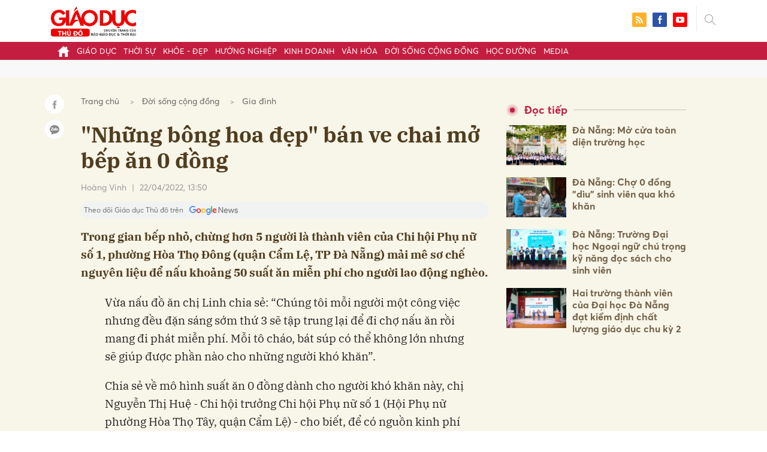

--- FILE ---
content_type: text/html; charset=utf-8
request_url: https://giaoducthudo.giaoducthoidai.vn/nhung-bong-hoa-dep-ban-ve-chai-mo-bep-an-0-dong-8211.html
body_size: 29949
content:
<!DOCTYPE html>
<html xmlns="https://www.w3.org/1999/xhtml" lang="vi">
<head>
    <meta name="MobileOptimized" content="device-width" />
    <meta content="width=device-width, initial-scale=1.0, maximum-scale=1.0, user-scalable=0" name="viewport" />
    <title>&quot;Những b&#244;ng hoa đẹp&quot; b&#225;n ve chai mở bếp ăn 0 đồng</title>
    <link rel="shortcut icon" href="https://gdtd.1cdn.vn/assets/images/favicon.png" />
    <meta http-equiv="Content-Type" content="text/html;charset=UTF-8">
    <meta name="author" content="">
    <meta http-equiv="X-UA-Compatible" content="IE=edge,chrome=1" />
    <meta name="HandheldFriendly" content="true" />
    <meta name="viewport" content="width=device-width, initial-scale=1,maximum-scale=1,user-scalable=no" />
        <meta name="robots" content="noodp,index,follow" />
    <meta name="keywords" content="&quot;Những b&#244;ng hoa đẹp&quot;, b&#225;n ve chai mở bếp ăn 0 đồng, Đ&#224; Nẵng" />
    <meta name="description" content="Trong gian bếp nhỏ, chừng hơn 5 người l&#224; th&#224;nh vi&#234;n của Chi hội Phụ nữ số 1, phường H&#242;a Thọ Đ&#244;ng (quận Cẩm Lệ, TP Đ&#224; Nẵng) mải m&#234; sơ chế nguy&#234;n liệu để nấu khoảng 50 suất ăn miễn ph&#237; cho người lao động ngh&#232;o." />
    <meta property="fb:pages" content="" />
        <link rel="canonical" href="https://giaoducthudo.giaoducthoidai.vn/nhung-bong-hoa-dep-ban-ve-chai-mo-bep-an-0-dong-8211.html" />
            <meta property="og:title" content="&quot;Những b&#244;ng hoa đẹp&quot; b&#225;n ve chai mở bếp ăn 0 đồng">
            <meta property="og:description" content="Trong gian bếp nhỏ, chừng hơn 5 người l&#224; th&#224;nh vi&#234;n của Chi hội Phụ nữ số 1, phường H&#242;a Thọ Đ&#244;ng (quận Cẩm Lệ, TP Đ&#224; Nẵng) mải m&#234; sơ chế nguy&#234;n liệu để nấu khoảng 50 suất ăn miễn ph&#237; cho người lao động ngh&#232;o." />
            <meta property="og:image" content="https://gdtd.1cdn.vn/thumbs/600x315/2022/04/22/files.giaoducthoidai.vn-public-haihn-2022-04-21-_12-3-.jpg" />
            <meta property="og:url" content="https://giaoducthudo.giaoducthoidai.vn/nhung-bong-hoa-dep-ban-ve-chai-mo-bep-an-0-dong-8211.html" />

        <meta property="dable:item_id" content="8211">
            <meta property="dable:author" content="Ho&#224;ng Vinh">
            <meta property="article:author" content="Ho&#224;ng Vinh">
            <meta property="dable:image" content="https://gdtd.1cdn.vn/thumbs/600x315/2022/04/22/files.giaoducthoidai.vn-public-haihn-2022-04-21-_12-3-.jpg">
            <meta property="article:section" content="Gia đ&#236;nh">
            <meta property="article:published_time" content="4/22/2022 1:50:01 PM">

    <meta property="og:site_name" content="Giáo dục thủ đô" />
    <meta property="og:type" content="website" />
    <meta property="og:locale" itemprop="inLanguage" content="vi_VN" />
    <meta property="fb:admins" content="" />
    <meta property="fb:app_id" content="" />
    <meta property="datetimenow" content="1/17/2026 1:36:24 AM" />

        <link href="https://fonts.googleapis.com/css2?family=Amatic+SC:wght@400;700&family=Arima+Madurai:wght@400;700&family=Bangers&family=Barlow:ital,wght@0,400;0,700;1,400;1,700&family=Bitter:ital,wght@0,400;0,500;0,700;1,400;1,500;1,700&family=Bungee+Inline&family=Chakra+Petch:ital,wght@0,400;0,700;1,400;1,700&family=Comforter&family=Cormorant+Garamond:ital,wght@0,400;0,700;1,400;1,700&family=Cormorant+Infant:ital,wght@0,400;0,700;1,400;1,700&family=Dancing+Script:wght@400;700&family=EB+Garamond:ital,wght@0,400;0,700;1,400;1,700&family=Fuzzy+Bubbles:wght@400;700&family=Grandstander:ital,wght@0,400;0,700;1,400;1,700&family=Great+Vibes&family=IBM+Plex+Serif:ital,wght@0,400;0,700;1,400;1,700&family=Ingrid+Darling&family=Inter:wght@400;700&family=Itim&family=Kanit:ital,wght@0,400;0,700;1,400;1,700&family=Kodchasan:ital,wght@0,400;0,700;1,400;1,700&family=Lavishly+Yours&family=Lemonada:wght@400;700&family=Lobster&family=Lora:ital,wght@0,400;0,700;1,400;1,700&family=Mali:ital,wght@0,400;0,700;1,400;1,700&family=Meow+Script&family=Montserrat:ital,wght@0,400;0,700;1,400;1,700&family=Moo+Lah+Lah&family=Moon+Dance&family=Neonderthaw&family=Noto+Sans:ital,wght@0,400;0,700;1,400;1,700&family=Nunito:ital,wght@0,400;0,700;1,400;1,700&family=Ole&family=Open+Sans:ital,wght@0,400;0,700;1,400;1,700&family=Pacifico&family=Pangolin&family=Patrick+Hand&family=Paytone+One&family=Playfair+Display:ital,wght@0,400;0,700;1,400;1,700&family=Potta+One&family=Praise&family=Raleway:ital,wght@0,400;0,700;1,400;1,700&family=Roboto+Condensed:ital,wght@0,400;0,700;1,400;1,700&family=Roboto+Serif:ital,opsz,wght@0,8..144,400;0,8..144,700;1,8..144,400;1,8..144,700&family=Roboto:ital,wght@0,400;0,700;1,400;1,700&family=Saira+Stencil+One&family=Sansita+Swashed:wght@400;700&family=Send+Flowers&family=Signika:wght@400;700&family=Smooch+Sans:wght@400;700&family=Source+Sans+Pro:ital,wght@0,400;0,700;1,400;1,700&family=Splash&family=The+Nautigal:wght@400;700&family=Tinos:ital,wght@0,400;0,700;1,400;1,700&family=Tourney:ital,wght@0,400;0,700;1,400;1,700&family=Twinkle+Star&family=VT323&family=Vollkorn:ital,wght@0,400;0,700;1,400;1,700&family=Vujahday+Script&family=Work+Sans:ital,wght@0,400;0,700;1,400;1,700&family=Yeseva+One&display=swap" rel="stylesheet">
        <link rel="stylesheet" href="https://asset.1cdn.vn/onecms/all/editor/snippets-custom.bundle.min.css?t=20260117">
        <style type="text/css">
            .preview-mode {
                padding-top: 50px;
            }

                .preview-mode:before {
                    content: "Bạn đang xem phiên bản XEM THỬ của bài viết.";
                    position: fixed;
                    z-index: 9999;
                    top: 0;
                    left: 0;
                    right: 0;
                    background: rgba(255,255,255,0.95);
                    box-shadow: 0 0 3px 3px rgba(0,0,0,0.1);
                    display: block;
                    padding: 10px;
                    text-align: center;
                    color: #e30000;
                    font-size: 22px;
                    height: 50px;
                }

            @media(max-width:767px) {
                .preview-mode:before {
                    content: "Phiên bản XEM THỬ";
                }
            }
        </style>


    <link href="https://gdtd.1cdn.vn/assets/css/style.min.15052025.css" rel="stylesheet" />
    <link href="https://gdtd.1cdn.vn/assets/css/custom-giaoduc.23052025.css" rel="stylesheet" />
    <link href="https://gdtd.1cdn.vn/assets/css/custom.15052025.css" rel="stylesheet" />

    <script async src="https://www.googletagmanager.com/gtag/js?id=G-GV81TH1LET"></script>
    <script>
        window.dataLayer = window.dataLayer || [];
        function gtag() { dataLayer.push(arguments); }
        gtag('js', new Date());
        gtag('config', 'G-GV81TH1LET');
    </script>
    

    <style>
        /*Xóa khoảng trống ở header khi nó được chèn trong content vì web này đã có sẵn khoảng trống*/
        .entry .sc-longform-header-top-normal,
        .entry .sc-longform-header-top-normal-small,
        .entry .sc-longform-header-no-bg-img-normal,
        .entry .sc-longform-header-default-normal,
        .entry .sc-longform-header-top-normal .sc-longform-header-text,
        .entry .sc-longform-header-top-normal-small .sc-longform-header-text,
        .entry .sc-longform-header-no-bg-img-normal .sc-longform-header-text,
        .entry .sc-longform-header-default-normal .sc-longform-header-text {
            padding-top: 0 !important;
            padding-bottom: 5px !important;
            margin-bottom: 0 !important;
        }

        .entry:not(.longform) .sc-longform-header-top-normal .sc-longform-header-text .sc-longform-header-title,
        .entry:not(.longform) .sc-longform-header-top-normal-small .sc-longform-header-text .sc-longform-header-title,
        .entry:not(.longform) .sc-longform-header-no-bg-img-normal .sc-longform-header-text .sc-longform-header-title,
        .entry:not(.longform) .sc-longform-header-default-normal .sc-longform-header-text .sc-longform-header-title {
            padding-top: 0 !important;
            padding-bottom: 0 !important;
        }

        /*Chỉnh thông tin tác giả, ngày xuất bản*/
        .entry:not(.longform) .sc-longform-header-meta {
            font-family: "Averta","Roboto",Arial,sans-serif !important;
            font-size: 16px !important;
            margin-top: 15px !important;
            color: #999 !important;
        }

        .entry:not(.longform) .sc-longform-header-author {
            color: #999 !important;
            font-weight: normal !important;
            opacity: 1 !important;
        }

        .entry:not(.longform) .sc-longform-header-date {
            color: #999 !important;
            opacity: 1 !important;
        }

        .entry:not(.longform) .sc-text {
            font-size: 0;
        }

            .entry:not(.longform) .sc-text:after {
                font-size: 14px;
                display: inline;
                content: "|";
                color: #999 !important;
                opacity: 1 !important;
            }

        .after-longform {
            background: #fff;
            position: relative;
        }

            .after-longform > div {
                max-width: 600px;
                margin-left: auto;
                margin-right: auto;
            }

        @media (max-width: 767px) {
            .after-longform > div {
                margin-left: 15px;
                margin-right: 15px;
            }
        }

        @media (max-width: 991px) {
            .bg-detail {
            }

            .c-detail-head__row_breadcrumb {
                margin-bottom: 0;
            }

            .c-detail-head__row.is-bar.empty {
                min-height: 0;
                padding: 0;
                border: 0;
            }

            .c-detail-head, .c-news-detail .desc {
                max-width: 600px;
                margin-left: auto;
                margin-right: auto;
            }

                .c-detail-head .empty .c-share-scroll {
                    top: -34px !important;
                }
        }

        @media (max-width: 767px) {
            .breadcrumb .breadcrumb-item:not(:last-child) {
                display: none
            }

            .breadcrumb .breadcrumb-item:last-child {
                padding: 0
            }

                .breadcrumb .breadcrumb-item:last-child:before {
                    display: none
                }
        }

        .c-news-detail .desc {
            font-size: 19px;
            font-weight: 700;
            font-family: "IBM Plex Serif",Arial,Helvetica,sans-serif;
            color: #503d1f;
            line-height: 1.618;
        }

        .l-main-large-image {
            margin-left: auto !important;
            margin-right: auto !important;
            float: none;
            max-width: 600px !important;
        }

        @media (min-width: 1200px) {
            .l-main-large-image {
                width: 600px !important;
            }
        }

        .l-main-large-image .c-detail-head,
        .l-main-large-image .c-news-detail {
            padding-left: 0 !important;
            padding-right: 0 !important;
        }


        .l-main-large-image .c-share-scroll.has-fixed {
            position: relative;
        }
    </style>


    <style>
        blockquote:before {
            font-size: 54px !important;
            top: -17px !important;
            left: 0px !important;
        }
    </style>
    <script src="https://giaoducthudo.giaoducthoidai.vn/script/oneAds.js"></script>

</head>
<body class="">
    <div class="c-header-banner">
        <div class="h-show-mobile">
            <div class="c-banner-item is-custom-size">
                <div class="c-banner-item__inner">
                    <div class="c-banner-item__box">
                        <div class="oneads" id="zone-6">
                            <script type="text/javascript">try { if (typeof (mbtopbannerxuyentrang) != "undefined" && mbtopbannerxuyentrang !== null) { mbtopbannerxuyentrang.show(); } else { document.getElementById("zone-6").remove(); } } catch (e) { }</script>
                        </div>
                    </div>
                </div>
            </div>
        </div>
        <div class="c-banner h-show-pc">
            <div class="c-banner-item is-custom-size">
                <div class="c-banner-item__inner">
                    <div class="c-banner-item__box">
                        <div class="oneads" id="zone-5">
                            <script type="text/javascript">try { if (typeof (pctopbannerxuyentrang) != "undefined" && pctopbannerxuyentrang !== null) { pctopbannerxuyentrang.show(); } else { document.getElementById("zone-5").remove(); } } catch (e) { }</script>
                        </div>
                    </div>
                </div>
            </div>
        </div>
    </div>
    <div class="l-nav">
        <div class="c-header">
            <div class="container">
                <div class="c-header-inner onecms-logo">
                    <button type="button" class="c-menu-expand js-menu-expand"><span></span></button>
                    <button type="button" class="c-search-expand js-search-expand"><i class="icon20-search"></i></button>
                    <div class="c-logo">
                            <a title="Giáo dục thủ đô" href="/"><img src="https://gdtd.1cdn.vn/assets/images/logo_gdtd.png" alt="logo" /></a>
                    </div>
                    <div class="c-search-wrapper">
                        <div class="c-search">
                            <div class="c-search__inner">
                                <input type="text" id="txt-keyword" class="form-control" name="" placeholder="Nhập từ khóa cần tìm kiếm..." />
                                <button type="submit" class="c-search__btn btnSearch"><i class="icon20-search"></i></button>
                                <button type="button" class="c-search__close js-search-close"><i class="icon12-close"></i></button>
                            </div>
                        </div>
                    </div>
                    <div class="c-header-right">
                        
<div class="c-share">
    <a href="/rss"><i class="icon24-rss-square"></i></a>
    <a href="#"><i class="icon24-facebook-square"></i></a>
    <a href="#"><i class="icon24-youtube-square"></i></a>
</div>
                    </div>
                </div>
            </div>
        </div>
        <div class="c-menu-outer">
            <div class="container">
                <div class="c-menu static-page-content" data-api-url="/api/static-page-content" data-view="normal">
                    <ul>
    <li><a data-Fname="home" href="/"><i class="icon20-home"></i></a></li>

        <li><a href="https://giaoducthudo.giaoducthoidai.vn/giao-duc" data-Fname="Giao-duc">Gi&#225;o dục</a></li>
        <li><a href="https://giaoducthudo.giaoducthoidai.vn/thoi-su" data-Fname="Thoi-su">Thời sự</a></li>
        <li><a href="https://giaoducthudo.giaoducthoidai.vn/khoe-dep" data-Fname="Khoe-Dep">Khỏe - Đẹp</a></li>
        <li><a href="https://giaoducthudo.giaoducthoidai.vn/huong-nghiep" data-Fname="Huong-nghiep">Hướng nghiệp</a></li>
        <li><a href="https://giaoducthudo.giaoducthoidai.vn/kinh-doanh" data-Fname="Kinh-doanh">Kinh doanh</a></li>
        <li><a href="https://giaoducthudo.giaoducthoidai.vn/van-hoa" data-Fname="Van-hoa">Văn h&#243;a</a></li>
        <li><a href="https://giaoducthudo.giaoducthoidai.vn/doi-song-cong-dong" data-Fname="Doi-song-cong-dong">Đời sống cộng đồng</a></li>
        <li><a href="https://giaoducthudo.giaoducthoidai.vn/hoc-duong" data-Fname="Hoc-duong">Học đường</a></li>
        <li><a href="https://giaoducthudo.giaoducthoidai.vn/media" data-Fname="Media">Media</a></li>
</ul>
                    
                </div>
            </div>
        </div>
    </div>
    <div class="c-space"></div>
    <div class="c-main-banner bg-gray h-show-pc">
        <div class="container">
            <div class="c-banner">
                <div class="c-banner-item is-hidden-title">
                    <ins class="982a9496" data-key="2498e428ce61b44f5490c6b0b4c7a354"></ins>
                </div>
            </div>
        </div>
    </div>
    <div class="c-main-banner bg-gray h-show-mobile">
        <div class="container">
            <div class="c-banner">
                <div class="c-banner-item is-hidden-title">
                    <ins class="982a9496" data-key="dff1f50bb2d4ab2b16ee222d8dbd5551"></ins>
                </div>
            </div>
        </div>
    </div>
    


    <div class="bg-detail ">
        <div class="container">
            <div class="l-content clearfix">
                <div class="l-main  ">
                    <div class="c-detail-head">
                        <div class="c-detail-head__row">
                            <nav aria-label="breadcrumb">
                                <ol class="breadcrumb">
                                    <li class="breadcrumb-item"><a style="color: #666;margin-right:10px;" href="/">Trang chủ</a></li>
                                        <li class="breadcrumb-item"><a style="color: #666;margin-right:10px;" href="https://giaoducthudo.giaoducthoidai.vn/doi-song-cong-dong">Đời sống cộng đồng</a></li>
                                    <li class="breadcrumb-item "><a class="active" style="color: #666;margin-right:10px;" href="https://giaoducthudo.giaoducthoidai.vn/doi-song-cong-dong/gia-dinh">Gia đ&#236;nh</a></li>
                                </ol>
                            </nav>
                        </div>
                            <div class="c-detail-head__row"><h1 class="c-detail-head__title">&quot;Những b&#244;ng hoa đẹp&quot; b&#225;n ve chai mở bếp ăn 0 đồng</h1></div>
                        <div class="c-detail-head__row is-bar ">
                                    <a href="/hoang-vinh-pauthor.html?author=Ho&#224;ng Vinh"><span class="c-detail-head__author">Ho&#224;ng Vinh</span></a>
                                    <span class="space">|</span>
                                <span class="c-detail-head__time">22/04/2022, 13:50</span>
                            <div class="c-share-scroll js-share-scroll">
                                <ul class="clearfix">
                                    <li><a class="bg-facebook fb" href="https://www.facebook.com/sharer/sharer.php?u=https://giaoducthudo.giaoducthoidai.vn/nhung-bong-hoa-dep-ban-ve-chai-mo-bep-an-0-dong-8211.html&display=popup&ref=plugin"><i class="icon16-facebook-white"></i></a></li>
                                    <li class="zalo-share-button" data-href="https://giaoducthudo.giaoducthoidai.vn/nhung-bong-hoa-dep-ban-ve-chai-mo-bep-an-0-dong-8211.html" data-oaid="579745863508352884" data-layout="icon-text" data-color="blue" data-customize=true>
                                        <a class="bg-zalo" href="javascript:;" title="Chia sẻ Zalo"><span class="ti-zalo icon16-zalo-white"></span></a>
                                    </li>
                                </ul>
                            </div>
                        </div>
                        <a class="ggnewsfollow" target="_blank" rel="nofollow" href="https://news.google.com/publications/CAAqBwgKMPb1vQswg5HVAw?hl=vi&gl=VN&ceid=VN%3Avi" title="Theo dõi Giáo dục Thủ đô trên Google News">
                            <span class="text">Theo dõi Giáo dục Thủ đô trên </span><img class="logoggnews" src="https://gdtd.1cdn.vn/assets/images/ggnewslogo.png" height="15px">
                        </a>
                    </div>
                    <div class="c-news-detail">
                        <div class="index__10">
                                <h2 class="desc">Trong gian bếp nhỏ, chừng hơn 5 người l&#224; th&#224;nh vi&#234;n của Chi hội Phụ nữ số 1, phường H&#242;a Thọ Đ&#244;ng (quận Cẩm Lệ, TP Đ&#224; Nẵng) mải m&#234; sơ chế nguy&#234;n liệu để nấu khoảng 50 suất ăn miễn ph&#237; cho người lao động ngh&#232;o.</h2>
                                                            <div class="c-box h-show-pc">
                                    <div class="c-box__content">
                                        <div class="c-banner">
                                            <div class="c-banner-item">
                                                <ins class="982a9496" data-key="176b1ca07f131f9305875b7e101e8eba"></ins>
                                            </div>
                                        </div><!-- c-banner -->
                                    </div><!-- c-box__content -->
                                </div><!-- c-box -->
                                <div class="c-box h-show-mobile">
                                    <div class="c-box__content">
                                        <div class="c-banner">
                                            <div class="c-banner-item">
                                                <ins class="982a9496" data-key="978bd9fb6d0341b0c069296e74df0138"></ins>
                                            </div>
                                        </div><!-- c-banner -->
                                    </div><!-- c-box__content -->
                                </div><!-- c-box -->
                            <div class="entry entry-no-padding ">
                                
                                    <div class="c-box h-show-pc">
                                        <div class="c-box__content">
                                            <div class="c-banner">
                                                <div class="c-banner-item">
                                                    <ins class="982a9496" data-key="d22a75f372610935c7767df865715159"></ins>
                                                </div>
                                            </div><!-- c-banner -->
                                        </div><!-- c-box__content -->
                                    </div><!-- c-box -->
                                    <div class="c-box h-show-mobile">
                                        <div class="c-box__content">
                                            <div class="c-banner">
                                                <div class="c-banner-item">
                                                    <ins class="982a9496" data-key="9c836d7f93f055a1292c407a8f2ea9af"></ins>
                                                </div>
                                            </div><!-- c-banner -->
                                        </div><!-- c-box__content -->
                                    </div><!-- c-box -->
                                    <div class="c-box">
                                        <div class="c-box__content">
                                            <div class="c-banner">
                                                <div class="c-banner-item">
                                                    <!-- place in the body --> <div data-type="_mgwidget" data-widget-id="1600085"></div>
                                                    <script>(function (w, q) { w[q] = w[q] || []; w[q].push(["_mgc.load"]) })(window, "_mgq");</script>

                                                </div>
                                            </div><!-- c-banner -->
                                        </div><!-- c-box__content -->
                                    </div><!-- c-box -->
                                <p>Vừa nấu đồ ăn chị Linh chia sẻ: “Chúng tôi mỗi người một công việc nhưng đều đặn sáng sớm thứ 3 sẽ tập trung lại để đi chợ nấu ăn rồi mang đi phát miễn phí. Mỗi tô cháo, bát súp có thể không lớn nhưng sẽ giúp được phần nào cho những người khó khăn”.</p>
<p>Chia sẻ về mô hình suất ăn 0 đồng dành cho người khó khăn này, chị Nguyễn Thị Huệ - Chi hội trưởng Chi hội Phụ nữ số 1 (Hội Phụ nữ phường Hòa Thọ Tây, quận Cẩm Lệ) - cho biết, để có nguồn kinh phí duy trì bếp ăn 0 đồng, các chị em trong hội kêu gọi nhau thu gom ve chai đem bán. Ngoài ra, nhiều mạnh thường quân thấy việc làm ý nghĩa cũng góp sức cùng.</p>
<p>“Trên địa bàn chủ yếu công nhân, dịch Covid-19 vừa qua nhiều gia đình cũng gặp không ít khó khăn. Chúng tôi mong muốn những suất ăn sáng của chị em nấu ra giúp đỡ được phần nào khó khăn cho mọi người”, chị Huệ cho biết.</p>
<p><strong>Những suất ăn đầy ắp tình người</strong></p>
<p>Những suất ăn nóng hổi lần lượt được gửi tới tận tay bà con lao động nghèo. Các thành viên trong chi hội phụ nữ chia nhau công việc, hướng dẫn họ bảo đảm giãn cách, mang khẩu trang trong lúc nhận đồ ăn.</p>
<p>Nhận hộp súp nóng từ tay thành viên trong chi hội phụ nữ, bà Ngô Thị Nhân (67 tuổi) xúc động: “Tôi bán vé số dạo trên đường, tranh thủ qua đây nhận suất cơm. Đến đây, tôi thấy mọi người nhiệt tình, vui vẻ thì tinh thần thêm phấn chấn. Tôi vui lắm, chỉ biết cảm ơn và quý trọng những tấm lòng thơm thảo luôn giúp đỡ những người khó khăn như chúng tôi”.</p>
<p>Gần 1 tháng nay, cứ mỗi sáng thứ 3, cháu Nguyễn Trung Kiên (học sinh lớp 5) dẫn theo bạn đến nhà văn hóa để ăn sáng “miễn phí”. Ở đây, chi hội phụ nữ đặt sẵn bàn nhựa và ghế để Kiên và các bạn ngồi ăn sáng trước khi vào học.</p>
<p>“Tuần nào con cũng đợi đến ngày thứ 3 để được nhận thức ăn sáng từ các cô nấu. Ba mẹ cháu cũng đỡ cho tiền ăn sáng, thức ăn các cô nấu rất ngon nên con rủ thêm bạn có hoàn cảnh khó khăn đến ăn cùng”, Trung Kiên nói.</p>
<figure class="image"><img src="https://files.giaoducthoidai.vn/public/haihn/2022-04-21/12-(1).jpg"><figcaption>Chị Nguyễn Thị Huệ - Chi hội trưởng Chi hội Phụ nữ số 1 (Hội Phụ nữ phường Hòa Thọ Tây, quận Cẩm Lệ) trao những suất ăn cho người dân có hoàn cảnh khó khăn.</figcaption></figure>
<p>Chị Võ Thùy Dương - Chủ tịch Hội Phụ nữ phường Hòa Thọ Tây - cho biết: “Bếp nấu suất ăn 0 đồng hiện nay có 10 chị em tham gia. Đây là hoạt động an sinh xã hội nhằm hỗ trợ phần nào cho phụ nữ và trẻ em có hoàn cảnh khó khăn”.</p>
<p>Những hành động đẹp của các hội viên Hội Phụ nữ TP Đà Nẵng đã, đang và sẽ phát huy hơn nữa tinh thần tương thân tương ái trong xã hội. Những bữa ăn dù nhỏ nhưng đầy đủ chất, giúp những người công nhân lao động nghèo, những người bán vé số… bớt lo cảnh chạy ăn từng bữa, giảm bớt gánh nặng trong cuộc sống.</p>
                            </div>
                                <div class="c-box">
                                    <div class="c-box__content">
                                        <div class="c-banner">
                                            <div class="c-banner-item">
                                                <!-- place in the body --> <div data-type="_mgwidget" data-widget-id="1600074"></div>
                                                <script>(function (w, q) { w[q] = w[q] || []; w[q].push(["_mgc.load"]) })(window, "_mgq");</script>
                                            </div>
                                        </div><!-- c-banner -->
                                    </div><!-- c-box__content -->
                                </div><!-- c-box -->
                                <div class="c-box h-show-pc">
                                    <div class="c-box__content">
                                        <div class="c-banner">
                                            <div class="c-banner-item is-hidden-title">
                                                <div id="dablewidget_jobw1K47" data-widget_id="jobw1K47">
                                                    <script>
                                                        (function (d, a, b, l, e, _) {

                                                            if (d[b] && d[b].q) return; d[b] = function () { (d[b].q = d[b].q || []).push(arguments) }; e = a.createElement(l);

                                                            e.async = 1; e.charset = 'utf-8'; e.src = '//static.dable.io/dist/plugin.min.js';

                                                            _ = a.getElementsByTagName(l)[0]; _.parentNode.insertBefore(e, _);

                                                        })(window, document, 'dable', 'script');

                                                        dable('setService', 'giaoducthudo.giaoducthoidai.vn');

                                                        dable('sendLogOnce');

                                                        dable('renderWidget', 'dablewidget_jobw1K47');</script>
                                                </div>
                                            </div>
                                        </div><!-- c-banner -->
                                    </div><!-- c-box__content -->
                                </div><!-- c-box -->
                        </div><!-- b-maincontent -->
                            <div class="c-author-page">
                                <div class="c-author-page__right">
                                    <span class="btn btn-light is-circle" style="padding:8px;">Theo <span>giaoducthoidai.vn</span><i class="icon-right icon16-redirect-gray"></i></span>
                                    <div class="c-author-page__pc-pop">
                                        <label>Link bài gốc<span class="js-page-copy"><i class="far fa-clipboard"></i>Copy Link</span></label>
                                        <span id="url-copy">https://giaoducthoidai.vn/nhan-ai/da-nang-nhung-bong-hoa-dep-ban-ve-chai-mo-bep-an-0-dong-gN9Wkdwng.html</span>
                                    </div>
                                </div>
                                <span class="c-author-page__copy js-page-copy"><i class="far fa-clipboard"></i>Copy Link</span>
                                <div class="c-author-page__mobile-pop">
                                    <label>Link đã được copy</label>
                                    <span>https://giaoducthoidai.vn/nhan-ai/da-nang-nhung-bong-hoa-dep-ban-ve-chai-mo-bep-an-0-dong-gN9Wkdwng.html</span>
                                </div>
                            </div>
                                                    <div class="c-box h-show-pc">
                                <div class="c-box__content">
                                    <div class="c-banner">
                                        <div class="c-banner-item">
                                            <ins class="982a9496" data-key="4910c65225954cb6871561a2dd42dd39"></ins>
                                        </div>
                                    </div><!-- c-banner -->
                                </div><!-- c-box__content -->
                            </div><!-- c-box -->
                            <div class="c-box h-show-mobile">
                                <div class="c-box__content">
                                    <div class="c-banner">
                                        <div class="c-banner-item">
                                            <ins class="982a9496" data-key="8c850fe380b06854a0b61de8318cafea"></ins>
                                        </div>
                                        <div class="c-banner-item" style="margin-top:10px">
                                            <ins class="982a9496" data-key="142a65e519a3e853ca0083a76e0c6f1b"></ins>
                                        </div>
                                    </div><!-- c-banner -->
                                </div><!-- c-box__content -->
                            </div><!-- c-box -->
                        <div class="c-share-detail">
                            <ul class="clearfix">
                                <li><a class="btn-facebook fb" href="https://www.facebook.com/sharer/sharer.php?u=https://giaoducthudo.giaoducthoidai.vn/nhung-bong-hoa-dep-ban-ve-chai-mo-bep-an-0-dong-8211.html&display=popup&ref=plugin"><i class="icon16-facebook-white"></i>Chia sẻ Facebook</a></li>
                                <li class="zalo-share-button" data-href="https://giaoducthudo.giaoducthoidai.vn/nhung-bong-hoa-dep-ban-ve-chai-mo-bep-an-0-dong-8211.html" data-oaid="579745863508352884" data-layout="icon-text" data-color="blue" data-customize=true>
                                    <a class="btn-zalo" href="javascript:;"><i class="icon16-zalo-white"></i>Chia sẻ Zalo</a>
                                </li>

                            </ul>
                            <div style="margin-left:-11px;" class="fb-like" data-href="https://giaoducthudo.giaoducthoidai.vn/nhung-bong-hoa-dep-ban-ve-chai-mo-bep-an-0-dong-8211.html" data-width="" data-layout="button_count" data-action="like" data-size="large" data-share="false"></div>
                        </div><!-- c-share-detail -->

                        <div class="c-box">
                            <div class="c-box__title"><div class="c-box__title__name">Bài liên quan</div></div>
                            <div class="c-box__content">
                                <div class="c-template-list">
                                            <div class="b-grid">
                                                <div class="b-grid__img"><a href="https://giaoducthudo.giaoducthoidai.vn/da-nang-800-hoc-sinh-tranh-tai-o-hoi-thi-tieng-anh-cho-thanh-thieu-nien-7296.html"><img src="https://gdtd.1cdn.vn/thumbs/540x360/2022/04/03/files.giaoducthoidai.vn-public-vinhbh-2022-04-03-_img_7294.jpg" alt="Đ&#224; Nẵng: 800 học sinh tranh t&#224;i ở hội thi Tiếng Anh cho thanh thiếu ni&#234;n" title="Đ&#224; Nẵng: 800 học sinh tranh t&#224;i ở hội thi Tiếng Anh cho thanh thiếu ni&#234;n" /></a></div>
                                                <div class="b-grid__content">
                                                    <div class="b-grid__row"><h3 class="b-grid__title"><a href="https://giaoducthudo.giaoducthoidai.vn/da-nang-800-hoc-sinh-tranh-tai-o-hoi-thi-tieng-anh-cho-thanh-thieu-nien-7296.html">Đ&#224; Nẵng: 800 học sinh tranh t&#224;i ở hội thi Tiếng Anh cho thanh thiếu ni&#234;n</a></h3></div>
                                                    <div class="b-grid__row b-grid__desc">
                                                        Ng&#224;y 3/4, tại Trường THCS&amp;THPT Nguyễn Khuyến, Th&#224;nh Đo&#224;n Đ&#224; Nẵng phối hợp c&#249;ng Trung t&#226;m Anh ngữ Victoria tổ chức Hội thi “Olympic Tiếng Anh Đ&#224; Nẵng–Danang Victoria Olympiad” năm học 2021-2022.
                                                    </div>
                                                </div>
                                            </div><!-- b-grid -->
                                </div><!-- c-template-list -->
                            </div><!-- c-box__content -->
                        </div><!-- c-box -->
                            <div class="c-box h-show-pc">
                                <div class="c-box__content">
                                    <div class="c-banner">
                                        <div class="c-banner-item">
                                            <ins class="982a9496" data-key="51bb8ce38db6d1dd66fb5edf7f1ed7bf"></ins>
                                        </div>
                                    </div><!-- c-banner -->
                                </div><!-- c-box__content -->
                            </div><!-- c-box -->
                            <div class="c-box h-show-mobile">
                                <div class="c-box__content">
                                    <div class="c-banner">
                                        <div class="c-banner-item">
                                            <ins class="982a9496" data-key="da3f7874eed0f188e668096021f9a188"></ins>
                                        </div>
                                    </div><!-- c-banner -->
                                </div><!-- c-box__content -->
                            </div><!-- c-box -->
                        <div class="c-box">
                            <div class="c-box__content">
                                <div class="c-tags">
                                    <ul>
                                            <li>
                                                <h4>
                                                    <a href="/lao-dong-ngheo-ptag.html" title="lao động ngh&#232;o">lao động ngh&#232;o</a>
                                                </h4>
                                            </li>
                                            <li>
                                                <h4>
                                                    <a href="/suat-an-0-dong-ptag.html" title="suất ăn 0 đồng">suất ăn 0 đồng</a>
                                                </h4>
                                            </li>
                                            <li>
                                                <h4>
                                                    <a href="/bep-an-0-dong-ptag.html" title="bếp ăn 0 đồng">bếp ăn 0 đồng</a>
                                                </h4>
                                            </li>
                                            <li>
                                                <h4>
                                                    <a href="/0-dong-ptag.html" title="0 đồng">0 đồng</a>
                                                </h4>
                                            </li>
                                            <li>
                                                <h4>
                                                    <a href="/dich-covid19-ptag.html" title="dịch Covid-19">dịch Covid-19</a>
                                                </h4>
                                            </li>
                                            <li>
                                                <h4>
                                                    <a href="/tuong-than-tuong-ai-ptag.html" title="tương th&#226;n tương &#225;i">tương th&#226;n tương &#225;i</a>
                                                </h4>
                                            </li>
                                            <li>
                                                <h4>
                                                    <a href="/da-nang-ptag.html" title="Đ&#224; Nẵng">Đ&#224; Nẵng</a>
                                                </h4>
                                            </li>
                                    </ul>
                                </div><!-- c-tags -->
                            </div><!-- c-box__content -->
                        </div><!-- c-boxt -->
                            <div class="c-box h-show-mobile">
                                <div class="c-box__title"><div class="c-box__title__name">Đọc tiếp</div></div>
                                <div class="c-box__content">
                                    <div class="c-news-topmore">
                                            <div class="b-grid">
                                                <div class="b-grid__img"><a href="https://giaoducthudo.giaoducthoidai.vn/da-nang-mo-cua-toan-dien-truong-hoc-7726.html"><img src="https://gdtd.1cdn.vn/thumbs/540x360/2022/04/12/files.giaoducthoidai.vn-public-ngocha-2022-04-12-_278472550_567130134834869_7801982759711425610_n.jpg" alt="Đ&#224; Nẵng: Mở cửa to&#224;n diện trường học" title="Đ&#224; Nẵng: Mở cửa to&#224;n diện trường học" /></a></div>
                                                <div class="b-grid__content">
                                                    <div class="b-grid__row">
                                                        <h4 class="b-grid__title"><a href="https://giaoducthudo.giaoducthoidai.vn/da-nang-mo-cua-toan-dien-truong-hoc-7726.html">Đ&#224; Nẵng: Mở cửa to&#224;n diện trường học</a></h4>
                                                    </div>
                                                </div>
                                            </div>
                                            <div class="b-grid">
                                                <div class="b-grid__img"><a href="https://giaoducthudo.giaoducthoidai.vn/da-nang-cho-0-dong-diu-sinh-vien-qua-kho-khan-7788.html"><img src="https://gdtd.1cdn.vn/thumbs/540x360/2022/04/14/files.giaoducthoidai.vn-public-haihn-2022-04-13-_12-1-.jpg" alt="Đ&#224; Nẵng: Chợ 0 đồng &quot;d&#236;u&quot; sinh vi&#234;n qua kh&#243; khăn" title="Đ&#224; Nẵng: Chợ 0 đồng &quot;d&#236;u&quot; sinh vi&#234;n qua kh&#243; khăn" /></a></div>
                                                <div class="b-grid__content">
                                                    <div class="b-grid__row">
                                                        <h4 class="b-grid__title"><a href="https://giaoducthudo.giaoducthoidai.vn/da-nang-cho-0-dong-diu-sinh-vien-qua-kho-khan-7788.html">Đ&#224; Nẵng: Chợ 0 đồng &quot;d&#236;u&quot; sinh vi&#234;n qua kh&#243; khăn</a></h4>
                                                    </div>
                                                </div>
                                            </div>
                                            <div class="b-grid">
                                                <div class="b-grid__img"><a href="https://giaoducthudo.giaoducthoidai.vn/da-nang-truong-dai-hoc-ngoai-ngu-chu-trong-ky-nang-doc-sach-cho-sinh-vien-8002.html"><img src="https://gdtd.1cdn.vn/thumbs/540x360/2022/04/18/files.giaoducthoidai.vn-public-ngocha-2022-04-18-_dsc02534-fix.jpg" alt="Đ&#224; Nẵng: Trường Đại học Ngoại ngữ ch&#250; trọng kỹ năng đọc s&#225;ch cho sinh vi&#234;n" title="Đ&#224; Nẵng: Trường Đại học Ngoại ngữ ch&#250; trọng kỹ năng đọc s&#225;ch cho sinh vi&#234;n" /></a></div>
                                                <div class="b-grid__content">
                                                    <div class="b-grid__row">
                                                        <h4 class="b-grid__title"><a href="https://giaoducthudo.giaoducthoidai.vn/da-nang-truong-dai-hoc-ngoai-ngu-chu-trong-ky-nang-doc-sach-cho-sinh-vien-8002.html">Đ&#224; Nẵng: Trường Đại học Ngoại ngữ ch&#250; trọng kỹ năng đọc s&#225;ch cho sinh vi&#234;n</a></h4>
                                                    </div>
                                                </div>
                                            </div>
                                            <div class="b-grid">
                                                <div class="b-grid__img"><a href="https://giaoducthudo.giaoducthoidai.vn/hai-truong-thanh-vien-cua-dai-hoc-da-nang-dat-kiem-dinh-chat-luong-giao-duc-chu-ky-2-8141.html"><img src="https://gdtd.1cdn.vn/thumbs/540x360/2022/04/20/files.giaoducthoidai.vn-public-ngocha-2022-04-20-_nhanqdkiemdinh202203.jpg" alt="Hai trường th&#224;nh vi&#234;n của Đại học Đ&#224; Nẵng đạt kiểm định chất lượng gi&#225;o dục chu kỳ 2" title="Hai trường th&#224;nh vi&#234;n của Đại học Đ&#224; Nẵng đạt kiểm định chất lượng gi&#225;o dục chu kỳ 2" /></a></div>
                                                <div class="b-grid__content">
                                                    <div class="b-grid__row">
                                                        <h4 class="b-grid__title"><a href="https://giaoducthudo.giaoducthoidai.vn/hai-truong-thanh-vien-cua-dai-hoc-da-nang-dat-kiem-dinh-chat-luong-giao-duc-chu-ky-2-8141.html">Hai trường th&#224;nh vi&#234;n của Đại học Đ&#224; Nẵng đạt kiểm định chất lượng gi&#225;o dục chu kỳ 2</a></h4>
                                                    </div>
                                                </div>
                                            </div>
                                    </div><!-- c-news-topmore -->
                                </div><!-- c-box__content -->
                            </div><!-- c-box -->
                                                                            <div class="c-comments">
                                <div class="c-comment-input commentForms">
                                    <div class="form-group">
                                        <textarea class="form-control txt-content" name="" placeholder="Vui lòng nhập tiếng việt có dấu"></textarea>
                                        <label class="control-label help-block"><em></em></label> <br />
                                    </div>
                                    <button parentid="0" class="btn btn-primary is-circle btnSend">Gửi bình luận</button>
                                    <div class="message hidden" style="font-size: 18px;padding: 20px 0;">
                                        <p class="small">
                                            Bình luận của bạn đã được gửi và sẽ hiển thị sau khi được duyệt bởi ban biên tập.
                                            <br>
                                            Ban biên tập giữ quyền biên tập nội dung bình luận để phù hợp với qui định nội dung của Báo.
                                        </p>
                                    </div>
                                </div>
                                <div class="c-comment-bar">
                                    <div class="c-comment-bar__count">(0) Bình luận</div>
                                    <div class="c-comment-bar__sort">
                                        <label>Xếp theo:</label>
                                        <ul>
                                            <li class="comment-sort-by-newest"><a href="javascript:;">Thời gian</a></li>
                                            <li class="active comment-sort-by-like"><a href="javascript:;">Số người thích</a></li>
                                        </ul>
                                    </div>
                                </div>
                                <div class="c-comment-list contentCC">

                                </div><!-- c-comment-list -->
                            </div>
                            <style>
                                .hidden {
                                    display: none;
                                }
                            </style>
                    </div><!-- c-news-detail -->
                </div><!-- l-main -->
                    <div class="l-sidebar">
                        <div class="c-box h-show-pc">
                            <div class="c-box__content">
                                <div class="c-banner">
                                    <div class="c-banner-item is-300x250 is-hidden-title">
                                        <ins class="982a9496" data-key="83ba693ffb91b8a1594fcd9ba827604c"></ins>
                                    </div>
                                </div><!-- c-banner -->
                            </div><!-- c-box__content -->
                        </div><!-- c-box -->
                        <div class="c-box h-show-pc js-sticky-scroll">
                                <div class="c-box__title"><div class="c-box__title__name">Đọc tiếp</div></div>
                            <div class="c-box__content">
                                <div class="c-news-topmore">
                                        <div class="b-grid">
                                            <div class="b-grid__img"><a href="https://giaoducthudo.giaoducthoidai.vn/da-nang-mo-cua-toan-dien-truong-hoc-7726.html"><img src="https://gdtd.1cdn.vn/thumbs/540x360/2022/04/12/files.giaoducthoidai.vn-public-ngocha-2022-04-12-_278472550_567130134834869_7801982759711425610_n.jpg" alt="Đ&#224; Nẵng: Mở cửa to&#224;n diện trường học" title="Đ&#224; Nẵng: Mở cửa to&#224;n diện trường học" /></a></div>
                                            <div class="b-grid__content">
                                                <div class="b-grid__row">
                                                    <h4 class="b-grid__title"><a href="https://giaoducthudo.giaoducthoidai.vn/da-nang-mo-cua-toan-dien-truong-hoc-7726.html">Đ&#224; Nẵng: Mở cửa to&#224;n diện trường học</a></h4>
                                                </div>
                                            </div>
                                        </div>
                                        <div class="b-grid">
                                            <div class="b-grid__img"><a href="https://giaoducthudo.giaoducthoidai.vn/da-nang-cho-0-dong-diu-sinh-vien-qua-kho-khan-7788.html"><img src="https://gdtd.1cdn.vn/thumbs/540x360/2022/04/14/files.giaoducthoidai.vn-public-haihn-2022-04-13-_12-1-.jpg" alt="Đ&#224; Nẵng: Chợ 0 đồng &quot;d&#236;u&quot; sinh vi&#234;n qua kh&#243; khăn" title="Đ&#224; Nẵng: Chợ 0 đồng &quot;d&#236;u&quot; sinh vi&#234;n qua kh&#243; khăn" /></a></div>
                                            <div class="b-grid__content">
                                                <div class="b-grid__row">
                                                    <h4 class="b-grid__title"><a href="https://giaoducthudo.giaoducthoidai.vn/da-nang-cho-0-dong-diu-sinh-vien-qua-kho-khan-7788.html">Đ&#224; Nẵng: Chợ 0 đồng &quot;d&#236;u&quot; sinh vi&#234;n qua kh&#243; khăn</a></h4>
                                                </div>
                                            </div>
                                        </div>
                                        <div class="b-grid">
                                            <div class="b-grid__img"><a href="https://giaoducthudo.giaoducthoidai.vn/da-nang-truong-dai-hoc-ngoai-ngu-chu-trong-ky-nang-doc-sach-cho-sinh-vien-8002.html"><img src="https://gdtd.1cdn.vn/thumbs/540x360/2022/04/18/files.giaoducthoidai.vn-public-ngocha-2022-04-18-_dsc02534-fix.jpg" alt="Đ&#224; Nẵng: Trường Đại học Ngoại ngữ ch&#250; trọng kỹ năng đọc s&#225;ch cho sinh vi&#234;n" title="Đ&#224; Nẵng: Trường Đại học Ngoại ngữ ch&#250; trọng kỹ năng đọc s&#225;ch cho sinh vi&#234;n" /></a></div>
                                            <div class="b-grid__content">
                                                <div class="b-grid__row">
                                                    <h4 class="b-grid__title"><a href="https://giaoducthudo.giaoducthoidai.vn/da-nang-truong-dai-hoc-ngoai-ngu-chu-trong-ky-nang-doc-sach-cho-sinh-vien-8002.html">Đ&#224; Nẵng: Trường Đại học Ngoại ngữ ch&#250; trọng kỹ năng đọc s&#225;ch cho sinh vi&#234;n</a></h4>
                                                </div>
                                            </div>
                                        </div>
                                        <div class="b-grid">
                                            <div class="b-grid__img"><a href="https://giaoducthudo.giaoducthoidai.vn/hai-truong-thanh-vien-cua-dai-hoc-da-nang-dat-kiem-dinh-chat-luong-giao-duc-chu-ky-2-8141.html"><img src="https://gdtd.1cdn.vn/thumbs/540x360/2022/04/20/files.giaoducthoidai.vn-public-ngocha-2022-04-20-_nhanqdkiemdinh202203.jpg" alt="Hai trường th&#224;nh vi&#234;n của Đại học Đ&#224; Nẵng đạt kiểm định chất lượng gi&#225;o dục chu kỳ 2" title="Hai trường th&#224;nh vi&#234;n của Đại học Đ&#224; Nẵng đạt kiểm định chất lượng gi&#225;o dục chu kỳ 2" /></a></div>
                                            <div class="b-grid__content">
                                                <div class="b-grid__row">
                                                    <h4 class="b-grid__title"><a href="https://giaoducthudo.giaoducthoidai.vn/hai-truong-thanh-vien-cua-dai-hoc-da-nang-dat-kiem-dinh-chat-luong-giao-duc-chu-ky-2-8141.html">Hai trường th&#224;nh vi&#234;n của Đại học Đ&#224; Nẵng đạt kiểm định chất lượng gi&#225;o dục chu kỳ 2</a></h4>
                                                </div>
                                            </div>
                                        </div>
                                </div><!-- c-news-more -->
                            </div><!-- c-box__content -->
                            <div class="c-box h-show-pc" style="margin-top:15px">
                                <div class="c-box__content">
                                    <div class="c-banner">
                                        <div class="c-banner-item is-300x250 is-hidden-title">
                                            <ins class="982a9496" data-key="02bd85d2861d2717a094a9797ae2af2e"></ins>
                                        </div>
                                    </div><!-- c-banner -->
                                </div><!-- c-box__content -->
                            </div><!-- c-box -->
                        </div><!-- c-box -->
                    </div><!-- l-sidebar -->
            </div><!-- l-content -->
        </div><!-- container -->
    </div><!-- bg-detail -->
<div class="c-news-readmore">
    <div class="container">
        <div class="c-box">
            <div class="c-box__title"><div class="c-box__title__name"><a style="text-decoration: none; color: #c31e40;" href="https://giaoducthudo.giaoducthoidai.vn/doi-song-cong-dong/gia-dinh">Đọc thêm Gia đ&#236;nh</a></div></div>
            <div class="c-box__content">
                <div class="c-template-grid is-col-3 is-line">
                    <ul class="clearfix">
                            <li>
                                <div class="b-grid">
                                    <div class="b-grid__img"><a href="https://giaoducthudo.giaoducthoidai.vn/7-sai-lam-don-dep-khien-nha-ban-mai-khong-gon-200431.html"><img src="https://gdtd.1cdn.vn/thumbs/540x360/2026/01/15/screen-shot-2026-01-15-at-09.48.42.png" alt="7 sai lầm dọn dẹp khiến nh&#224; bạn m&#227;i kh&#244;ng gọn" title="7 sai lầm dọn dẹp khiến nh&#224; bạn m&#227;i kh&#244;ng gọn" /></a></div>
                                    <div class="b-grid__content">
                                        <div class="b-grid__row"><h2 class="b-grid__title"><a href="https://giaoducthudo.giaoducthoidai.vn/7-sai-lam-don-dep-khien-nha-ban-mai-khong-gon-200431.html">7 sai lầm dọn dẹp khiến nh&#224; bạn m&#227;i kh&#244;ng gọn</a></h2></div>
                                    </div>
                                </div>
                            </li>
                            <li>
                                <div class="b-grid">
                                    <div class="b-grid__img"><a href="https://giaoducthudo.giaoducthoidai.vn/5-kieu-gia-dinh-nay-chac-chan-se-nuoi-day-ra-nhung-dua-tre-uu-tu-cho-xa-hoi-200443.html"><img src="https://gdtd.1cdn.vn/thumbs/540x360/2026/01/15/kenh14cdn.com-203336854389633024-2026-1-15-_avatar1768460972580-17684609729381814989243-60-0-696-1214-crop-17684612118541590603301.jpeg" alt="5 kiểu gia đ&#236;nh n&#224;y chắc chắn sẽ nu&#244;i dạy ra những đứa trẻ ưu t&#250; cho x&#227; hội!" title="5 kiểu gia đ&#236;nh n&#224;y chắc chắn sẽ nu&#244;i dạy ra những đứa trẻ ưu t&#250; cho x&#227; hội!" /></a></div>
                                    <div class="b-grid__content">
                                        <div class="b-grid__row"><h2 class="b-grid__title"><a href="https://giaoducthudo.giaoducthoidai.vn/5-kieu-gia-dinh-nay-chac-chan-se-nuoi-day-ra-nhung-dua-tre-uu-tu-cho-xa-hoi-200443.html">5 kiểu gia đ&#236;nh n&#224;y chắc chắn sẽ nu&#244;i dạy ra những đứa trẻ ưu t&#250; cho x&#227; hội!</a></h2></div>
                                    </div>
                                </div>
                            </li>
                            <li>
                                <div class="b-grid">
                                    <div class="b-grid__img"><a href="https://giaoducthudo.giaoducthoidai.vn/thay-minh-hoc-kem-be-gai-xin-loi-16-phut-khien-hai-me-con-cung-bat-khoc-198162.html"><img src="https://gdtd.1cdn.vn/thumbs/540x360/2026/01/12/cdnphoto.dantri.com.vn-otskb7lnjxwftumd6hik9eq0ong-thumb_w-1020-2026-01-10-_0110-1gif-1768023687395.gif" alt="Thấy m&#236;nh học k&#233;m, b&#233; g&#225;i xin lỗi 16 ph&#250;t khiến hai mẹ con c&#249;ng bật kh&#243;c" title="Thấy m&#236;nh học k&#233;m, b&#233; g&#225;i xin lỗi 16 ph&#250;t khiến hai mẹ con c&#249;ng bật kh&#243;c" /></a></div>
                                    <div class="b-grid__content">
                                        <div class="b-grid__row"><h2 class="b-grid__title"><a href="https://giaoducthudo.giaoducthoidai.vn/thay-minh-hoc-kem-be-gai-xin-loi-16-phut-khien-hai-me-con-cung-bat-khoc-198162.html">Thấy m&#236;nh học k&#233;m, b&#233; g&#225;i xin lỗi 16 ph&#250;t khiến hai mẹ con c&#249;ng bật kh&#243;c</a></h2></div>
                                    </div>
                                </div>
                            </li>
                            <li>
                                <div class="b-grid">
                                    <div class="b-grid__img"><a href="https://giaoducthudo.giaoducthoidai.vn/co-gai-khoe-bo-so-huu-bang-dai-hoc-hang-hiem-ong-la-dien-vien-doi-dau-198091.html"><img src="https://gdtd.1cdn.vn/thumbs/540x360/2026/01/10/cdnphoto.dantri.com.vn-u_akkacjgu2nqzko-g8bkq35jz0-thumb_w-1020-2026-01-10-_ong-ngoai-la-dien-vien-dien-anh-doi-dau-bo-so-huu-bang-dai-hoc-hang-hiem-1-edited-1768003043063.jpg" alt="C&#244; g&#225;i khoe bố sở hữu bằng đại học h&#224;ng hiếm, &#244;ng l&#224; diễn vi&#234;n đời đầu" title="C&#244; g&#225;i khoe bố sở hữu bằng đại học h&#224;ng hiếm, &#244;ng l&#224; diễn vi&#234;n đời đầu" /></a></div>
                                    <div class="b-grid__content">
                                        <div class="b-grid__row"><h2 class="b-grid__title"><a href="https://giaoducthudo.giaoducthoidai.vn/co-gai-khoe-bo-so-huu-bang-dai-hoc-hang-hiem-ong-la-dien-vien-doi-dau-198091.html">C&#244; g&#225;i khoe bố sở hữu bằng đại học h&#224;ng hiếm, &#244;ng l&#224; diễn vi&#234;n đời đầu</a></h2></div>
                                    </div>
                                </div>
                            </li>
                            <li>
                                <div class="b-grid">
                                    <div class="b-grid__img"><a href="https://giaoducthudo.giaoducthoidai.vn/con-dich-vai-tu-tieng-anh-bo-roi-rit-cam-on-khien-nhieu-nguoi-xuc-dong-197849.html"><img src="https://gdtd.1cdn.vn/thumbs/540x360/2026/01/08/cdnphoto.dantri.com.vn-ma3wudywgpzetqddi7lfoywoa8u-thumb_w-990-2026-01-07-_bai-viet-dang-tai-bao-dan-trinx1-1docx-1767774232955.jpeg" alt="Con dịch v&#224;i từ tiếng Anh, bố rối r&#237;t cảm ơn khiến nhiều người x&#250;c động" title="Con dịch v&#224;i từ tiếng Anh, bố rối r&#237;t cảm ơn khiến nhiều người x&#250;c động" /></a></div>
                                    <div class="b-grid__content">
                                        <div class="b-grid__row"><h2 class="b-grid__title"><a href="https://giaoducthudo.giaoducthoidai.vn/con-dich-vai-tu-tieng-anh-bo-roi-rit-cam-on-khien-nhieu-nguoi-xuc-dong-197849.html">Con dịch v&#224;i từ tiếng Anh, bố rối r&#237;t cảm ơn khiến nhiều người x&#250;c động</a></h2></div>
                                    </div>
                                </div>
                            </li>
                            <li>
                                <div class="b-grid">
                                    <div class="b-grid__img"><a href="https://giaoducthudo.giaoducthoidai.vn/chau-khoe-ong-ngoai-co-hai-bang-dai-hoc-hang-dau-bi-mat-dac-biet-phia-sau-196802.html"><img src="https://gdtd.1cdn.vn/thumbs/540x360/2025/12/25/cdnphoto.dantri.com.vn-fb8afcelau-2jpcsuveujkf1mt8-thumb_w-1020-2025-12-25-_bang-dai-hoc6jpg-1766627582483.jpg" alt="Ch&#225;u khoe &#244;ng ngoại c&#243; hai bằng đại học h&#224;ng đầu, b&#237; mật đặc biệt ph&#237;a sau" title="Ch&#225;u khoe &#244;ng ngoại c&#243; hai bằng đại học h&#224;ng đầu, b&#237; mật đặc biệt ph&#237;a sau" /></a></div>
                                    <div class="b-grid__content">
                                        <div class="b-grid__row"><h2 class="b-grid__title"><a href="https://giaoducthudo.giaoducthoidai.vn/chau-khoe-ong-ngoai-co-hai-bang-dai-hoc-hang-dau-bi-mat-dac-biet-phia-sau-196802.html">Ch&#225;u khoe &#244;ng ngoại c&#243; hai bằng đại học h&#224;ng đầu, b&#237; mật đặc biệt ph&#237;a sau</a></h2></div>
                                    </div>
                                </div>
                            </li>

                    </ul>
                </div><!-- c-template-grid -->
            </div><!-- c-box__content -->
        </div><!-- c-box -->
    </div><!-- container -->
</div><!-- c-news-readmore -->
<!------------------------homepage content------------------------>
<div class="c-homepage-repeat-content">
    <div class="container">
        <div class="clearfix">
            <div class="l-main">
                <div class="c-box">
                    <div class="c-box__title"><div class="c-box__title__name">Nổi bật Giáo dục thủ đô</div></div>
                    <div class="c-box__content">
                        <div class="c-template-list">
                            <ul class="clearfix">
                                    <li>
                                        <div class="b-grid">
                                            <div class="b-grid__img"><a href="https://giaoducthudo.giaoducthoidai.vn/hoi-nghi-bo-truong-so-asean-thong-qua-tuyen-bo-ha-noi-ve-hop-tac-so-200542.html"><img class="lazyload" src="[data-uri]" data-src="https://gdtd.1cdn.vn/thumbs/540x360/2026/01/16/bcp.cdnchinhphu.vn-334894974524682240-2026-1-16-_z7437527622462a1f25c8c98b900f8e59c8a6ab9a40cc7-1768563354905802398525-241-328-1093-1691-crop-17685636879422044386589.jpg" alt="Hội nghị Bộ trưởng Số ASEAN th&#244;ng qua Tuy&#234;n bố H&#224; Nội về hợp t&#225;c số" title="Hội nghị Bộ trưởng Số ASEAN th&#244;ng qua Tuy&#234;n bố H&#224; Nội về hợp t&#225;c số" /></a></div>
                                            <div class="b-grid__content">
                                                <div class="b-grid__row">
                                                    <h3 class="b-grid__title"><a href="https://giaoducthudo.giaoducthoidai.vn/hoi-nghi-bo-truong-so-asean-thong-qua-tuyen-bo-ha-noi-ve-hop-tac-so-200542.html">Hội nghị Bộ trưởng Số ASEAN th&#244;ng qua Tuy&#234;n bố H&#224; Nội về hợp t&#225;c số</a></h3>
                                                </div>
                                                <div class="b-grid__row h-show-pc">
                                                    <span class="b-grid__time">3 giờ trước</span>
                                                    <a class="b-grid__cat" href="https://giaoducthudo.giaoducthoidai.vn/doi-song-cong-dong/khoa-hoc-cong-nghe">Khoa học - c&#244;ng nghệ</a>
                                                </div>
                                                <div class="b-grid__row b-grid__desc">
                                                    Ng&#224;y 16/1, tại H&#224; Nội, Hội nghị Bộ trưởng Số ASEAN (ADGMIN) lần thứ 6 đ&#227; ch&#237;nh thức bế mạc, kh&#233;p lại chuỗi hoạt động cấp cao k&#233;o d&#224;i từ ng&#224;y 12–16/1 với nhiều kết quả quan trọng v&#224; mang t&#237;nh chiến lược l&#226;u d&#224;i. Điểm nhấn nổi bật của Hội nghị l&#224; việc th&#244;ng qua Tuy&#234;n bố H&#224; Nội về Hợp t&#225;c số.
                                                </div>
                                            </div>
                                        </div><!-- b-grid -->
                                    </li>
                                    <li>
                                        <div class="b-grid">
                                            <div class="b-grid__img"><a href="https://giaoducthudo.giaoducthoidai.vn/tu-vi-thu-7-ngay-17-1-2026-cua-12-con-giap-ngo-can-than-trong-dau-bien-dong-200579.html"><img class="lazyload" src="[data-uri]" data-src="https://gdtd.1cdn.vn/thumbs/540x360/2026/01/16/cms.lichngaytot.com-medias-original-2026-1-16-_1.jpg" alt="Tử vi thứ 7 ng&#224;y 17/1/2026 của 12 con gi&#225;p: Ngọ cần thận trọng, Dậu biến động" title="Tử vi thứ 7 ng&#224;y 17/1/2026 của 12 con gi&#225;p: Ngọ cần thận trọng, Dậu biến động" /></a></div>
                                            <div class="b-grid__content">
                                                <div class="b-grid__row">
                                                    <h3 class="b-grid__title"><a href="https://giaoducthudo.giaoducthoidai.vn/tu-vi-thu-7-ngay-17-1-2026-cua-12-con-giap-ngo-can-than-trong-dau-bien-dong-200579.html">Tử vi thứ 7 ng&#224;y 17/1/2026 của 12 con gi&#225;p: Ngọ cần thận trọng, Dậu biến động</a></h3>
                                                </div>
                                                <div class="b-grid__row h-show-pc">
                                                    <span class="b-grid__time">một giờ trước</span>
                                                    <a class="b-grid__cat" href="https://giaoducthudo.giaoducthoidai.vn/van-hoa/horoscope">Horoscope </a>
                                                </div>
                                                <div class="b-grid__row b-grid__desc">
                                                    Theo tử vi h&#224;ng ng&#224;y 17/1/2026 của 12 con gi&#225;p, chịu t&#225;c động từ cục diện Tương Ph&#225;, người tuổi Ngọ cần phải thận trọng cao độ trong mọi h&#224;nh vi, lời n&#243;i. Bạn c&#243; thể cảm thấy bận rộn một c&#225;ch hỗn độn, &#244;m đồm nhiều việc nhưng hiệu quả kh&#244;ng cao.
                                                </div>
                                            </div>
                                        </div><!-- b-grid -->
                                    </li>
                                    <li>
                                        <div class="b-grid">
                                            <div class="b-grid__img"><a href="https://giaoducthudo.giaoducthoidai.vn/kham-pha-con-so-may-man-hom-nay-17-1-2026-theo-nam-sinh-chot-hoi-cuc-dinh-200581.html"><img class="lazyload" src="[data-uri]" data-src="https://gdtd.1cdn.vn/thumbs/540x360/2026/01/16/cms.lichngaytot.com-medias-original-2026-1-15-_kham-pha-con-so-may-man-hom-nay-1712026-theo-nam-sinh-chot-hoi-cuc-dinh.jpg" alt="Kh&#225;m ph&#225; con số may mắn h&#244;m nay 17/1/2026 theo năm sinh chốt HỜI cực đỉnh" title="Kh&#225;m ph&#225; con số may mắn h&#244;m nay 17/1/2026 theo năm sinh chốt HỜI cực đỉnh" /></a></div>
                                            <div class="b-grid__content">
                                                <div class="b-grid__row">
                                                    <h3 class="b-grid__title"><a href="https://giaoducthudo.giaoducthoidai.vn/kham-pha-con-so-may-man-hom-nay-17-1-2026-theo-nam-sinh-chot-hoi-cuc-dinh-200581.html">Kh&#225;m ph&#225; con số may mắn h&#244;m nay 17/1/2026 theo năm sinh chốt HỜI cực đỉnh</a></h3>
                                                </div>
                                                <div class="b-grid__row h-show-pc">
                                                    <span class="b-grid__time">một giờ trước</span>
                                                    <a class="b-grid__cat" href="https://giaoducthudo.giaoducthoidai.vn/van-hoa/horoscope">Horoscope </a>
                                                </div>
                                                <div class="b-grid__row b-grid__desc">
                                                    Kh&#225;m ph&#225; con số may mắn h&#244;m nay 17/1/2026 theo năm sinh để dễ d&#224;ng chọn ra con số may mắn theo 12 con gi&#225;p chi tiết chuẩn nhất, đừng bỏ lỡ vận may đ&#243;n lộc về nh&#224; ngay h&#244;m nay.
                                                </div>
                                            </div>
                                        </div><!-- b-grid -->
                                    </li>
                                    <li>
                                        <div class="b-grid">
                                            <div class="b-grid__img"><a href="https://giaoducthudo.giaoducthoidai.vn/ly-do-cac-dai-hoc-trung-quoc-thang-hang-toan-cau-vuot-mat-my-200572.html"><img class="lazyload" src="[data-uri]" data-src="https://gdtd.1cdn.vn/thumbs/540x360/2026/01/16/cdnmedia.baotintuc.vn-upload-0gyjdiny41wqibperyypva-files-2026-01-dai-hoc-_chiet-giang.png" alt="L&#253; do c&#225;c đại học Trung Quốc thăng hạng to&#224;n cầu, vượt mặt Mỹ" title="L&#253; do c&#225;c đại học Trung Quốc thăng hạng to&#224;n cầu, vượt mặt Mỹ" /></a></div>
                                            <div class="b-grid__content">
                                                <div class="b-grid__row">
                                                    <h3 class="b-grid__title"><a href="https://giaoducthudo.giaoducthoidai.vn/ly-do-cac-dai-hoc-trung-quoc-thang-hang-toan-cau-vuot-mat-my-200572.html">L&#253; do c&#225;c đại học Trung Quốc thăng hạng to&#224;n cầu, vượt mặt Mỹ</a></h3>
                                                </div>
                                                <div class="b-grid__row h-show-pc">
                                                    <span class="b-grid__time">2 giờ trước</span>
                                                    <a class="b-grid__cat" href="https://giaoducthudo.giaoducthoidai.vn/giao-duc/giao-duc-bon-phuong">Gi&#225;o dục bốn phương</a>
                                                </div>
                                                <div class="b-grid__row b-grid__desc">
                                                    Harvard gần đ&#226;y đ&#227; tụt xuống vị tr&#237; thứ ba trong bảng xếp hạng. Những trường vươn l&#234;n nhanh ch&#243;ng kh&#244;ng phải l&#224; c&#225;c đối thủ truyền thống của Harvard tại Mỹ, m&#224; l&#224; từ Trung Quốc.
                                                </div>
                                            </div>
                                        </div><!-- b-grid -->
                                    </li>
                                    <li>
                                        <div class="b-grid">
                                            <div class="b-grid__img"><a href="https://giaoducthudo.giaoducthoidai.vn/vinuni-tang-toc-thu-hut-nhan-tai-chuyen-dich-len-mo-hinh-dai-hoc-nghien-cuu-200556.html"><img class="lazyload" src="[data-uri]" data-src="https://gdtd.1cdn.vn/thumbs/540x360/2026/01/16/cdn.giaoducthoidai.vn-images-e68bd0ae7e0a4d2e84e451c6db68f2d4b3c30dbbcbaa0782dce97dc663acae2de994416fe389d4215fd03aa0d111e2f116018e468b21e036b5cc407f94119f4e-_1jf3dmbpi-4h0mv0.jpg.webp" alt="VinUni tăng tốc thu h&#250;t nh&#226;n t&#224;i - chuyển dịch l&#234;n m&#244; h&#236;nh đại học nghi&#234;n cứu" title="VinUni tăng tốc thu h&#250;t nh&#226;n t&#224;i - chuyển dịch l&#234;n m&#244; h&#236;nh đại học nghi&#234;n cứu" /></a></div>
                                            <div class="b-grid__content">
                                                <div class="b-grid__row">
                                                    <h3 class="b-grid__title"><a href="https://giaoducthudo.giaoducthoidai.vn/vinuni-tang-toc-thu-hut-nhan-tai-chuyen-dich-len-mo-hinh-dai-hoc-nghien-cuu-200556.html">VinUni tăng tốc thu h&#250;t nh&#226;n t&#224;i - chuyển dịch l&#234;n m&#244; h&#236;nh đại học nghi&#234;n cứu</a></h3>
                                                </div>
                                                <div class="b-grid__row h-show-pc">
                                                    <span class="b-grid__time">2 giờ trước</span>
                                                    <a class="b-grid__cat" href="https://giaoducthudo.giaoducthoidai.vn/hoc-duong">Học đường</a>
                                                </div>
                                                <div class="b-grid__row b-grid__desc">
                                                    Trường Đại học VinUni kỷ niệm Ng&#224;y Truyền thống lần thứ 6, đồng thời khởi động Kế hoạch 5 năm lần thứ hai (2026-2030) với mục ti&#234;u tăng tốc thu h&#250;t nh&#226;n t&#224;i trong v&#224; ngo&#224;i nước nhằm chuyển dịch l&#234;n m&#244; h&#236;nh đại học nghi&#234;n cứu đẳng cấp quốc tế.
                                                </div>
                                            </div>
                                        </div><!-- b-grid -->
                                    </li>

                            </ul>
                        </div><!-- c-template-list -->
                    </div><!-- c-box__content -->
                </div><!-- c-box -->
                <div class="c-box">
                    <div class="c-box__title"><div class="c-box__title__name">Đừng bỏ lỡ</div></div>
                    <div class="c-box__content">
                        <div class="c-template-list">
                            <ul class="clearfix">
                                    <li>
                                        <div class="b-grid">
                                            <div class="b-grid__img"><a href="https://giaoducthudo.giaoducthoidai.vn/doi-moi-sang-tao-dua-dai-hoc-thanh-trung-tam-tri-thuc-200545.html"><img class="lazyload" src="[data-uri]" data-src="https://gdtd.1cdn.vn/thumbs/540x360/2026/01/16/cdn.giaoducthoidai.vn-images-e68bd0ae7e0a4d2e84e451c6db68f2d4e83ffe3d9d20443d4a76d29f9cebf74d615e7e43ac5611315d111ec715061f87ff1f41c9e676cbaa5eb3ae0777cc95cf-_cvan-nen-scaled.jpg.webp" alt="Đổi mới s&#225;ng tạo, đưa đại học th&#224;nh trung t&#226;m tri thức" title="Đổi mới s&#225;ng tạo, đưa đại học th&#224;nh trung t&#226;m tri thức" /></a></div>
                                            <div class="b-grid__content">
                                                <div class="b-grid__row">
                                                    <h3 class="b-grid__title"><a href="https://giaoducthudo.giaoducthoidai.vn/doi-moi-sang-tao-dua-dai-hoc-thanh-trung-tam-tri-thuc-200545.html">Đổi mới s&#225;ng tạo, đưa đại học th&#224;nh trung t&#226;m tri thức</a></h3>
                                                </div>
                                                <div class="b-grid__row h-show-pc">
                                                    <span class="b-grid__time">3 giờ trước</span>
                                                    <a class="b-grid__cat" href="https://giaoducthudo.giaoducthoidai.vn/giao-duc">Gi&#225;o dục</a>
                                                </div>
                                                <div class="b-grid__row b-grid__desc">
                                                    Đổi mới s&#225;ng tạo trở th&#224;nh động lực then chốt, đưa gi&#225;o dục đại học vươn l&#234;n giữ vai tr&#242; trung t&#226;m tri thức trong kỷ nguy&#234;n ph&#225;t triển mới.
                                                </div>
                                            </div>
                                        </div><!-- b-grid -->
                                    </li>
                                    <li>
                                        <div class="b-grid">
                                            <div class="b-grid__img"><a href="https://giaoducthudo.giaoducthoidai.vn/hoc-sinh-viet-nam-doi-thoai-voi-chu-nhan-giai-nobel-vat-li-200577.html"><img class="lazyload" src="[data-uri]" data-src="https://gdtd.1cdn.vn/thumbs/540x360/2026/01/16/cdn.giaoducthoidai.vn-images-e68bd0ae7e0a4d2e84e451c6db68f2d4158dc48e96b7f5aeefea13ed423908ede5aba4f680d21c9030bdb056e89766408d3fbf2c7a25a3280c835247df8be05f-_lcs07380.jpg.webp" alt="Học sinh Việt Nam đối thoại với chủ nh&#226;n Giải Nobel Vật l&#237;" title="Học sinh Việt Nam đối thoại với chủ nh&#226;n Giải Nobel Vật l&#237;" /></a></div>
                                            <div class="b-grid__content">
                                                <div class="b-grid__row">
                                                    <h3 class="b-grid__title"><a href="https://giaoducthudo.giaoducthoidai.vn/hoc-sinh-viet-nam-doi-thoai-voi-chu-nhan-giai-nobel-vat-li-200577.html">Học sinh Việt Nam đối thoại với chủ nh&#226;n Giải Nobel Vật l&#237;</a></h3>
                                                </div>
                                                <div class="b-grid__row h-show-pc">
                                                    <span class="b-grid__time">4 giờ trước</span>
                                                    <a class="b-grid__cat" href="https://giaoducthudo.giaoducthoidai.vn/giao-duc">Gi&#225;o dục</a>
                                                </div>
                                                <div class="b-grid__row b-grid__desc">
                                                    Hơn 200 học sinh đến từ 12 trường THPT tại H&#224; Nội đ&#227; được đối thoại trực tiếp với GS.Takaaki Kajita, chủ nh&#226;n Giải Nobel Vật l&#237; 2015.
                                                </div>
                                            </div>
                                        </div><!-- b-grid -->
                                    </li>
                                    <li>
                                        <div class="b-grid">
                                            <div class="b-grid__img"><a href="https://giaoducthudo.giaoducthoidai.vn/tranh-tu-duy-nhiem-ky-200575.html"><img class="lazyload" src="[data-uri]" data-src="https://gdtd.1cdn.vn/thumbs/540x360/2026/01/16/c2fdf25858c0a491f1e31e479c775ef43f1da996d3c77021993c50da66b4baa5997e317471d505df4c4320653ccb-_tranh-tu-duy-nhiem-ky.jpg.webp" alt="Tr&#225;nh tư duy nhiệm kỳ" title="Tr&#225;nh tư duy nhiệm kỳ" /></a></div>
                                            <div class="b-grid__content">
                                                <div class="b-grid__row">
                                                    <h3 class="b-grid__title"><a href="https://giaoducthudo.giaoducthoidai.vn/tranh-tu-duy-nhiem-ky-200575.html">Tr&#225;nh tư duy nhiệm kỳ</a></h3>
                                                </div>
                                                <div class="b-grid__row h-show-pc">
                                                    <span class="b-grid__time">4 giờ trước</span>
                                                    <a class="b-grid__cat" href="https://giaoducthudo.giaoducthoidai.vn/giao-duc/chinh-sach-giao-duc">Ch&#237;nh s&#225;ch gi&#225;o dục</a>
                                                </div>
                                                <div class="b-grid__row b-grid__desc">
                                                    Dự thảo Điều lệ trường tiểu học, THCS, THPT của Bộ GD&amp;ĐT đề xuất quy định hiệu trưởng trường phổ th&#244;ng kh&#244;ng l&#224;m qu&#225; hai nhiệm kỳ li&#234;n tiếp tại một trường.
                                                </div>
                                            </div>
                                        </div><!-- b-grid -->
                                    </li>
                                    <li>
                                        <div class="b-grid">
                                            <div class="b-grid__img"><a href="https://giaoducthudo.giaoducthoidai.vn/nguoi-phu-nu-bi-hang-xom-tum-toc-danh-o-chung-cu-da-xuat-vien-khong-ve-nha-ma-lam-ngay-1-viec-200582.html"><img class="lazyload" src="[data-uri]" data-src="https://gdtd.1cdn.vn/thumbs/540x360/2026/01/16/cafefcdn.com-203337114487263232-2026-1-16-_avatar1768551114093-17685511144551045396873.jpg" alt="Người phụ nữ bị h&#224;ng x&#243;m t&#250;m t&#243;c đ&#225;nh ở chung cư đ&#227; xuất viện, kh&#244;ng về nh&#224; m&#224; l&#224;m ngay 1 việc" title="Người phụ nữ bị h&#224;ng x&#243;m t&#250;m t&#243;c đ&#225;nh ở chung cư đ&#227; xuất viện, kh&#244;ng về nh&#224; m&#224; l&#224;m ngay 1 việc" /></a></div>
                                            <div class="b-grid__content">
                                                <div class="b-grid__row">
                                                    <h3 class="b-grid__title"><a href="https://giaoducthudo.giaoducthoidai.vn/nguoi-phu-nu-bi-hang-xom-tum-toc-danh-o-chung-cu-da-xuat-vien-khong-ve-nha-ma-lam-ngay-1-viec-200582.html">Người phụ nữ bị h&#224;ng x&#243;m t&#250;m t&#243;c đ&#225;nh ở chung cư đ&#227; xuất viện, kh&#244;ng về nh&#224; m&#224; l&#224;m ngay 1 việc</a></h3>
                                                </div>
                                                <div class="b-grid__row h-show-pc">
                                                    <span class="b-grid__time">3 giờ trước</span>
                                                    <a class="b-grid__cat" href="https://giaoducthudo.giaoducthoidai.vn/thoi-su/phap-luat">Ph&#225;p luật</a>
                                                </div>
                                                <div class="b-grid__row b-grid__desc">
                                                    Chị H. đ&#227; xuất viện h&#244;m 14/1 vừa qua.
                                                </div>
                                            </div>
                                        </div><!-- b-grid -->
                                    </li>
                                    <li>
                                        <div class="b-grid">
                                            <div class="b-grid__img"><a href="https://giaoducthudo.giaoducthoidai.vn/truong-dai-hoc-luat-tphcm-cong-bo-thong-tin-tuyen-sinh-nam-2026-200546.html"><img class="lazyload" src="[data-uri]" data-src="https://gdtd.1cdn.vn/thumbs/540x360/2026/01/16/cdn.giaoducthoidai.vn-images-e68bd0ae7e0a4d2e84e451c6db68f2d4d3585c0b751c5e6e333974e91e9fefdb5d720dfc4388ed3230d04e3169edf06de2bbf1f00fdec1c140ff84f716ddfb5b-_dsc08432.jpg.webp" alt="Trường Đại học Luật TPHCM c&#244;ng bố th&#244;ng tin tuyển sinh năm 2026" title="Trường Đại học Luật TPHCM c&#244;ng bố th&#244;ng tin tuyển sinh năm 2026" /></a></div>
                                            <div class="b-grid__content">
                                                <div class="b-grid__row">
                                                    <h3 class="b-grid__title"><a href="https://giaoducthudo.giaoducthoidai.vn/truong-dai-hoc-luat-tphcm-cong-bo-thong-tin-tuyen-sinh-nam-2026-200546.html">Trường Đại học Luật TPHCM c&#244;ng bố th&#244;ng tin tuyển sinh năm 2026</a></h3>
                                                </div>
                                                <div class="b-grid__row h-show-pc">
                                                    <span class="b-grid__time">3 giờ trước</span>
                                                    <a class="b-grid__cat" href="https://giaoducthudo.giaoducthoidai.vn/giao-duc/tuyen-sinh-du-hoc">Tuyển sinh - du học</a>
                                                </div>
                                                <div class="b-grid__row b-grid__desc">
                                                    Trường Đại học Luật TPHCM dự kiến tuyển sinh tr&#236;nh độ đại học ch&#237;nh quy năm 2026 theo 5 phương thức, đa dạng cơ hội cho th&#237; sinh.
                                                </div>
                                            </div>
                                        </div><!-- b-grid -->
                                    </li>
                            </ul>
                        </div><!-- c-template-list -->
                    </div><!-- c-box__content -->
                </div><!-- c-box -->
                <div class="c-box">
                    <div class="c-box__title"><div class="c-box__title__name">Mới nhất</div></div>
                    <div class="c-box__content">
                        <div class="c-template-list">
                            <ul class="clearfix loadAjax">
                                    <li class="loadArticle" pid="200545">
                                        <div class="b-grid">
                                            <div class="b-grid__img"><a href="https://giaoducthudo.giaoducthoidai.vn/doi-moi-sang-tao-dua-dai-hoc-thanh-trung-tam-tri-thuc-200545.html"><img class="lazyload" src="[data-uri]" data-src="https://gdtd.1cdn.vn/thumbs/540x360/2026/01/16/cdn.giaoducthoidai.vn-images-e68bd0ae7e0a4d2e84e451c6db68f2d4e83ffe3d9d20443d4a76d29f9cebf74d615e7e43ac5611315d111ec715061f87ff1f41c9e676cbaa5eb3ae0777cc95cf-_cvan-nen-scaled.jpg.webp" alt="Đổi mới s&#225;ng tạo, đưa đại học th&#224;nh trung t&#226;m tri thức" title="Đổi mới s&#225;ng tạo, đưa đại học th&#224;nh trung t&#226;m tri thức" /></a></div>
                                            <div class="b-grid__content">
                                                <div class="b-grid__row">
                                                    <h3 class="b-grid__title"><a href="https://giaoducthudo.giaoducthoidai.vn/doi-moi-sang-tao-dua-dai-hoc-thanh-trung-tam-tri-thuc-200545.html">Đổi mới s&#225;ng tạo, đưa đại học th&#224;nh trung t&#226;m tri thức</a></h3>
                                                </div>
                                                <div class="b-grid__row h-show-pc">
                                                    <span class="b-grid__time">3 giờ trước</span>
                                                    <a class="b-grid__cat" href="https://giaoducthudo.giaoducthoidai.vn/giao-duc">Gi&#225;o dục</a>
                                                </div>
                                                <div class="b-grid__row b-grid__desc">
                                                    Đổi mới s&#225;ng tạo trở th&#224;nh động lực then chốt, đưa gi&#225;o dục đại học vươn l&#234;n giữ vai tr&#242; trung t&#226;m tri thức trong kỷ nguy&#234;n ph&#225;t triển mới.
                                                </div>
                                            </div>
                                        </div><!-- b-grid -->
                                    </li>
                                    <li class="loadArticle" pid="200544">
                                        <div class="b-grid">
                                            <div class="b-grid__img"><a href="https://giaoducthudo.giaoducthoidai.vn/gioi-thieu-pho-tong-thanh-tra-thuong-truc-nguyen-quoc-doan-ung-cu-dai-bieu-quoc-hoi-200544.html"><img class="lazyload" src="[data-uri]" data-src="https://gdtd.1cdn.vn/thumbs/540x360/2026/01/16/cafefcdn.com-203337114487263232-2026-1-16-_doan-1768551958204816197645-1768554478365-1768554478566894246028-0-0-1250-2000-crop-17685544968682050626176.jpg" alt="Giới thiệu Ph&#243; Tổng Thanh tra Thường trực Nguyễn Quốc Đo&#224;n ứng cử Đại biểu Quốc hội" title="Giới thiệu Ph&#243; Tổng Thanh tra Thường trực Nguyễn Quốc Đo&#224;n ứng cử Đại biểu Quốc hội" /></a></div>
                                            <div class="b-grid__content">
                                                <div class="b-grid__row">
                                                    <h3 class="b-grid__title"><a href="https://giaoducthudo.giaoducthoidai.vn/gioi-thieu-pho-tong-thanh-tra-thuong-truc-nguyen-quoc-doan-ung-cu-dai-bieu-quoc-hoi-200544.html">Giới thiệu Ph&#243; Tổng Thanh tra Thường trực Nguyễn Quốc Đo&#224;n ứng cử Đại biểu Quốc hội</a></h3>
                                                </div>
                                                <div class="b-grid__row h-show-pc">
                                                    <span class="b-grid__time">3 giờ trước</span>
                                                    <a class="b-grid__cat" href="https://giaoducthudo.giaoducthoidai.vn/thoi-su">Thời sự</a>
                                                </div>
                                                <div class="b-grid__row b-grid__desc">
                                                    &#212;ng Nguyễn Quốc Đo&#224;n, Ph&#243; Tổng Thanh tra Thường trực Thanh tra Ch&#237;nh phủ, được giới thiệu ứng cử Đại biểu Quốc hội kh&#243;a XVI.
                                                </div>
                                            </div>
                                        </div><!-- b-grid -->
                                    </li>
                                    <li class="loadArticle" pid="200543">
                                        <div class="b-grid">
                                            <div class="b-grid__img"><a href="https://giaoducthudo.giaoducthoidai.vn/nhieu-se-chia-den-voi-hoan-canh-nam-sinh-lop-7-cau-xin-su-song-cho-cha-200543.html"><img class="lazyload" src="[data-uri]" data-src="https://gdtd.1cdn.vn/thumbs/540x360/2026/01/16/cdn.giaoducthoidai.vn-images-e68bd0ae7e0a4d2e84e451c6db68f2d4f6add5b99ed221c4524250e8193b59eacf65c61b894e930555fd0a9cb6b2f67e-_333.jpg.webp" alt="Nhiều sẻ chia đến với ho&#224;n cảnh nam sinh lớp 7 cầu xin sự sống cho cha" title="Nhiều sẻ chia đến với ho&#224;n cảnh nam sinh lớp 7 cầu xin sự sống cho cha" /></a></div>
                                            <div class="b-grid__content">
                                                <div class="b-grid__row">
                                                    <h3 class="b-grid__title"><a href="https://giaoducthudo.giaoducthoidai.vn/nhieu-se-chia-den-voi-hoan-canh-nam-sinh-lop-7-cau-xin-su-song-cho-cha-200543.html">Nhiều sẻ chia đến với ho&#224;n cảnh nam sinh lớp 7 cầu xin sự sống cho cha</a></h3>
                                                </div>
                                                <div class="b-grid__row h-show-pc">
                                                    <span class="b-grid__time">3 giờ trước</span>
                                                    <a class="b-grid__cat" href="https://giaoducthudo.giaoducthoidai.vn/doi-song-cong-dong/nhan-ai">Nh&#226;n &#225;i</a>
                                                </div>
                                                <div class="b-grid__row b-grid__desc">
                                                    Chiều 16/1, B&#225;o GD&amp;TĐ đ&#227; phối hợp c&#249;ng ch&#237;nh quyền địa phương trao qu&#224; của c&#225;c tấm l&#242;ng hảo t&#226;m tới ho&#224;n cảnh gia đ&#236;nh ch&#225;u L&#234; Trung Tuấn Phong.
                                                </div>
                                            </div>
                                        </div><!-- b-grid -->
                                    </li>
                                    <li class="loadArticle" pid="200542">
                                        <div class="b-grid">
                                            <div class="b-grid__img"><a href="https://giaoducthudo.giaoducthoidai.vn/hoi-nghi-bo-truong-so-asean-thong-qua-tuyen-bo-ha-noi-ve-hop-tac-so-200542.html"><img class="lazyload" src="[data-uri]" data-src="https://gdtd.1cdn.vn/thumbs/540x360/2026/01/16/bcp.cdnchinhphu.vn-334894974524682240-2026-1-16-_z7437527622462a1f25c8c98b900f8e59c8a6ab9a40cc7-1768563354905802398525-241-328-1093-1691-crop-17685636879422044386589.jpg" alt="Hội nghị Bộ trưởng Số ASEAN th&#244;ng qua Tuy&#234;n bố H&#224; Nội về hợp t&#225;c số" title="Hội nghị Bộ trưởng Số ASEAN th&#244;ng qua Tuy&#234;n bố H&#224; Nội về hợp t&#225;c số" /></a></div>
                                            <div class="b-grid__content">
                                                <div class="b-grid__row">
                                                    <h3 class="b-grid__title"><a href="https://giaoducthudo.giaoducthoidai.vn/hoi-nghi-bo-truong-so-asean-thong-qua-tuyen-bo-ha-noi-ve-hop-tac-so-200542.html">Hội nghị Bộ trưởng Số ASEAN th&#244;ng qua Tuy&#234;n bố H&#224; Nội về hợp t&#225;c số</a></h3>
                                                </div>
                                                <div class="b-grid__row h-show-pc">
                                                    <span class="b-grid__time">3 giờ trước</span>
                                                    <a class="b-grid__cat" href="https://giaoducthudo.giaoducthoidai.vn/doi-song-cong-dong/khoa-hoc-cong-nghe">Khoa học - c&#244;ng nghệ</a>
                                                </div>
                                                <div class="b-grid__row b-grid__desc">
                                                    Ng&#224;y 16/1, tại H&#224; Nội, Hội nghị Bộ trưởng Số ASEAN (ADGMIN) lần thứ 6 đ&#227; ch&#237;nh thức bế mạc, kh&#233;p lại chuỗi hoạt động cấp cao k&#233;o d&#224;i từ ng&#224;y 12–16/1 với nhiều kết quả quan trọng v&#224; mang t&#237;nh chiến lược l&#226;u d&#224;i. Điểm nhấn nổi bật của Hội nghị l&#224; việc th&#244;ng qua Tuy&#234;n bố H&#224; Nội về Hợp t&#225;c số.
                                                </div>
                                            </div>
                                        </div><!-- b-grid -->
                                    </li>
                                    <li class="loadArticle" pid="200580">
                                        <div class="b-grid">
                                            <div class="b-grid__img"><a href="https://giaoducthudo.giaoducthoidai.vn/ban-thuong-vu-thanh-uy-tphcm-ky-luat-dang-vien-vi-pham-200580.html"><img class="lazyload" src="[data-uri]" data-src="https://gdtd.1cdn.vn/thumbs/540x360/2026/01/16/cafefcdn.com-203337114487263232-2026-1-16-_avatar1768556769333-17685567701661847519047.jpg" alt="Ban Thường vụ Th&#224;nh ủy TPHCM kỷ luật đảng vi&#234;n vi phạm" title="Ban Thường vụ Th&#224;nh ủy TPHCM kỷ luật đảng vi&#234;n vi phạm" /></a></div>
                                            <div class="b-grid__content">
                                                <div class="b-grid__row">
                                                    <h3 class="b-grid__title"><a href="https://giaoducthudo.giaoducthoidai.vn/ban-thuong-vu-thanh-uy-tphcm-ky-luat-dang-vien-vi-pham-200580.html">Ban Thường vụ Th&#224;nh ủy TPHCM kỷ luật đảng vi&#234;n vi phạm</a></h3>
                                                </div>
                                                <div class="b-grid__row h-show-pc">
                                                    <span class="b-grid__time">4 giờ trước</span>
                                                    <a class="b-grid__cat" href="https://giaoducthudo.giaoducthoidai.vn/thoi-su/phap-luat">Ph&#225;p luật</a>
                                                </div>
                                                <div class="b-grid__row b-grid__desc">
                                                    Ban Thường vụ Th&#224;nh ủy TPHCM đ&#227; quyết định thi h&#224;nh kỷ luật bằng h&#236;nh thức Cảnh c&#225;o đối với 4 đảng vi&#234;n; 2 đảng vi&#234;n bị khai trừ khỏi tổ chức Đảng
                                                </div>
                                            </div>
                                        </div><!-- b-grid -->
                                    </li>

                            </ul>
                            <div class="loading_img" style="display: none;">
                                <div class="timeline-wrapper">
                                    <div class="timeline-item">
                                        <div class="animated-background">
                                            <div class="background-masker header-top"></div>
                                            <div class="background-masker header-left"></div>
                                            <div class="background-masker header-right"></div>
                                            <div class="background-masker header-bottom"></div>
                                            <div class="background-masker header-2-left"></div>
                                            <div class="background-masker header-2-right"></div>
                                            <div class="background-masker header-2-bottom"></div>
                                            <div class="background-masker meta-left"></div>
                                            <div class="background-masker meta-right"></div>
                                            <div class="background-masker meta-bottom"></div>
                                            <div class="background-masker description-left"></div>
                                            <div class="background-masker description-right"></div>
                                            <div class="background-masker description-bottom"></div>
                                            <div class="background-masker description-2-left"></div>
                                            <div class="background-masker description-2-right"></div>
                                            <div class="background-masker description-2-bottom"></div>
                                            <div class="background-masker description-3-left"></div>
                                            <div class="background-masker description-3-right"></div>
                                            <div class="background-masker description-3-bottom"></div>
                                        </div>
                                    </div>
                                </div> <div class="timeline-wrapper">
                                    <div class="timeline-item">
                                        <div class="animated-background">
                                            <div class="background-masker header-top"></div>
                                            <div class="background-masker header-left"></div>
                                            <div class="background-masker header-right"></div>
                                            <div class="background-masker header-bottom"></div>
                                            <div class="background-masker header-2-left"></div>
                                            <div class="background-masker header-2-right"></div>
                                            <div class="background-masker header-2-bottom"></div>
                                            <div class="background-masker meta-left"></div>
                                            <div class="background-masker meta-right"></div>
                                            <div class="background-masker meta-bottom"></div>
                                            <div class="background-masker description-left"></div>
                                            <div class="background-masker description-right"></div>
                                            <div class="background-masker description-bottom"></div>
                                            <div class="background-masker description-2-left"></div>
                                            <div class="background-masker description-2-right"></div>
                                            <div class="background-masker description-2-bottom"></div>
                                            <div class="background-masker description-3-left"></div>
                                            <div class="background-masker description-3-right"></div>
                                            <div class="background-masker description-3-bottom"></div>
                                        </div>
                                    </div>
                                </div>
                            </div>
                        </div><!-- c-template-list -->
                        <div class="c-more" id="load_more"><a href="javascript:;">Xem thêm</a></div>
                    </div><!-- c-box__content -->
                </div><!-- c-box -->
            </div><!-- l-main -->
            <div class="l-sidebar">
                <div class="c-box">
                    <div class="c-box__title"><div class="c-box__title__name">Tin mới nhất</div></div>
                    <div class="c-box__content">
                        <div class="c-template-list is-fist-big is-title-pc">
                            <ul class="clearfix">
                                    <li>
                                        <div class="b-grid">
                                            <div class="b-grid__img"><a href="https://giaoducthudo.giaoducthoidai.vn/bo-nong-nghiep-va-moi-truong-co-tan-thu-truong-200568.html"><img src="https://gdtd.1cdn.vn/thumbs/540x360/2026/01/16/cafefcdn.com-203337114487263232-2026-1-16-_avatar1768556689510-17685566929761848238978.jpg" alt="Bộ N&#244;ng nghiệp v&#224; M&#244;i trường c&#243; t&#226;n Thứ trưởng" title="Bộ N&#244;ng nghiệp v&#224; M&#244;i trường c&#243; t&#226;n Thứ trưởng" /></a></div>
                                            <div class="b-grid__content">
                                                <div class="b-grid__row">
                                                    <h3 class="b-grid__title"><a href="https://giaoducthudo.giaoducthoidai.vn/bo-nong-nghiep-va-moi-truong-co-tan-thu-truong-200568.html">Bộ N&#244;ng nghiệp v&#224; M&#244;i trường c&#243; t&#226;n Thứ trưởng</a></h3>
                                                </div>
                                            </div>
                                        </div>
                                    </li>
                                    <li>
                                        <div class="b-grid">
                                            <div class="b-grid__img"><a href="https://giaoducthudo.giaoducthoidai.vn/viet-nam-la-diem-sang-ve-kinh-te-so-va-dinh-huong-phat-trien-ai-200557.html"><img src="https://gdtd.1cdn.vn/thumbs/540x360/2026/01/16/bcp.cdnchinhphu.vn-334894974524682240-2026-1-16-_img8963-1768453524419816716941-1768565191072906983660-0-0-1250-2000-crop-17685652708171580288406.jpg" alt="Việt Nam l&#224; điểm s&#225;ng về kinh tế số v&#224; định hướng ph&#225;t triển AI" title="Việt Nam l&#224; điểm s&#225;ng về kinh tế số v&#224; định hướng ph&#225;t triển AI" /></a></div>
                                            <div class="b-grid__content">
                                                <div class="b-grid__row">
                                                    <h3 class="b-grid__title"><a href="https://giaoducthudo.giaoducthoidai.vn/viet-nam-la-diem-sang-ve-kinh-te-so-va-dinh-huong-phat-trien-ai-200557.html">Việt Nam l&#224; điểm s&#225;ng về kinh tế số v&#224; định hướng ph&#225;t triển AI</a></h3>
                                                </div>
                                            </div>
                                        </div>
                                    </li>
                                    <li>
                                        <div class="b-grid">
                                            <div class="b-grid__img"><a href="https://giaoducthudo.giaoducthoidai.vn/gioi-thieu-chu-nhiem-uy-ban-kiem-tra-trung-uong-tran-sy-thanh-ung-cu-dai-bieu-quoc-hoi-200539.html"><img src="https://gdtd.1cdn.vn/thumbs/540x360/2026/01/16/cafefcdn.com-203337114487263232-2026-1-16-_avatar1768535044871-17685350453321289279824.webp" alt="Giới thiệu Chủ nhiệm Ủy ban Kiểm tra Trung ương Trần Sỹ Thanh ứng cử đại biểu Quốc hội" title="Giới thiệu Chủ nhiệm Ủy ban Kiểm tra Trung ương Trần Sỹ Thanh ứng cử đại biểu Quốc hội" /></a></div>
                                            <div class="b-grid__content">
                                                <div class="b-grid__row">
                                                    <h3 class="b-grid__title"><a href="https://giaoducthudo.giaoducthoidai.vn/gioi-thieu-chu-nhiem-uy-ban-kiem-tra-trung-uong-tran-sy-thanh-ung-cu-dai-bieu-quoc-hoi-200539.html">Giới thiệu Chủ nhiệm Ủy ban Kiểm tra Trung ương Trần Sỹ Thanh ứng cử đại biểu Quốc hội</a></h3>
                                                </div>
                                            </div>
                                        </div>
                                    </li>
                                    <li>
                                        <div class="b-grid">
                                            <div class="b-grid__img"><a href="https://giaoducthudo.giaoducthoidai.vn/chien-dich-quang-trung-than-toc-dam-bao-nguoi-dan-co-nha-o-de-vui-xuan-don-tet-200530.html"><img src="https://gdtd.1cdn.vn/thumbs/540x360/2026/01/16/cdn.giaoducthoidai.vn-images-e68bd0ae7e0a4d2e84e451c6db68f2d43fccb41afe3ec3f595a066cc3a19d9373f967a715a9f2d02cb96182b420d5ee0ef717c7f8c9cd34b544518be9e749ec4-_quan-trung.png.webp" alt="Chiến dịch Quang Trung thần tốc, đảm bảo người d&#226;n c&#243; nh&#224; ở để vui Xu&#226;n, đ&#243;n Tết" title="Chiến dịch Quang Trung thần tốc, đảm bảo người d&#226;n c&#243; nh&#224; ở để vui Xu&#226;n, đ&#243;n Tết" /></a></div>
                                            <div class="b-grid__content">
                                                <div class="b-grid__row">
                                                    <h3 class="b-grid__title"><a href="https://giaoducthudo.giaoducthoidai.vn/chien-dich-quang-trung-than-toc-dam-bao-nguoi-dan-co-nha-o-de-vui-xuan-don-tet-200530.html">Chiến dịch Quang Trung thần tốc, đảm bảo người d&#226;n c&#243; nh&#224; ở để vui Xu&#226;n, đ&#243;n Tết</a></h3>
                                                </div>
                                            </div>
                                        </div>
                                    </li>
                                    <li>
                                        <div class="b-grid">
                                            <div class="b-grid__img"><a href="https://giaoducthudo.giaoducthoidai.vn/viet-nam-han-quoc-hop-tac-phat-trien-cong-nghe-trung-hoa-carbon-doanh-nghiep-xanh-200531.html"><img src="https://gdtd.1cdn.vn/thumbs/540x360/2026/01/16/bcp.cdnchinhphu.vn-334894974524682240-2026-1-16-_z7435999881026b7920bff7191a1634ade87e387670716-17685360217471140770008-0-0-1250-2000-crop-17685364176221579614859.jpg" alt="Việt Nam – H&#224;n Quốc hợp t&#225;c ph&#225;t triển c&#244;ng nghệ trung h&#242;a carbon, doanh nghiệp xanh" title="Việt Nam – H&#224;n Quốc hợp t&#225;c ph&#225;t triển c&#244;ng nghệ trung h&#242;a carbon, doanh nghiệp xanh" /></a></div>
                                            <div class="b-grid__content">
                                                <div class="b-grid__row">
                                                    <h3 class="b-grid__title"><a href="https://giaoducthudo.giaoducthoidai.vn/viet-nam-han-quoc-hop-tac-phat-trien-cong-nghe-trung-hoa-carbon-doanh-nghiep-xanh-200531.html">Việt Nam – H&#224;n Quốc hợp t&#225;c ph&#225;t triển c&#244;ng nghệ trung h&#242;a carbon, doanh nghiệp xanh</a></h3>
                                                </div>
                                            </div>
                                        </div>
                                    </li>
                            </ul>
                        </div><!-- c-template-list -->
                    </div><!-- c-box__content -->
                </div><!-- c-box -->
                <div class="c-box h-show-pc">
                    <div class="c-box__content">
                        <div class="c-banner">
                            <div class="c-banner-item is-300x250 is-hidden-title">
                                <span class="c-banner-item__title">--Quảng cáo---</span>
                                
                            </div>
                        </div><!-- c-banner -->
                    </div><!-- c-box__content -->
                </div><!-- c-box -->
                <div class="c-box h-show-pc js-sticky-scroll">
                    <div class="c-box__content">
                        <div class="c-banner">
                            <div class="c-banner-item is-300x600 is-hidden-title">
                                <ins class="982a9496" data-key="02bd85d2861d2717a094a9797ae2af2e"></ins>
                            </div>
                        </div><!-- c-banner -->
                    </div><!-- c-box__content -->
                </div><!-- c-box -->
            </div><!-- l-sidebar -->
        </div><!-- clearfix -->
    </div><!-- container -->
</div><!-- c-homepage-repeat-content -->
<!------------------------end homepage content------------------------>


    <div class="c-main-banner bg-gray h-show-pc">
        <div class="container">
            <div class="c-banner">
                <div class="c-banner-item is-hidden-title">
                    <ins class="982a9496" data-key="cf97282cbd290e49f4bb1bd2d464d17c"></ins>
                </div>
            </div>
            <div class="c-banner" style="margin-top:10px;">
                <div class="c-banner-item is-hidden-title">
                    <ins class="982a9496" data-key="168468b67dfd0e246fc25245b87d4eef"></ins>
                </div>
            </div>
        </div>
    </div>
    <div class="c-main-banner bg-gray h-show-mobile">
        <div class="container">
            <div class="c-banner">
                <div class="c-banner-item is-hidden-title">
                    <ins class="982a9496" data-key="da9a36789840b5d2cfa42c694a719286"></ins>
                </div>
            </div>
            <div class="c-banner" style="margin-top:10px;">
                <div class="c-banner-item is-hidden-title">
                    <ins class="982a9496" data-key="64ff547150289a20f5c203bb87537bf1"></ins>
                </div>
            </div>
        </div>
    </div>

    <div class="l-footer">
        <div class="container">
    <div class="c-footer-main">
        <div class="c-footer-menu">
            <ul>

                    <li>
                        <a href="https://giaoducthudo.giaoducthoidai.vn/giao-duc">Gi&#225;o dục</a>

                    </li>
                    <li>
                        <a href="https://giaoducthudo.giaoducthoidai.vn/thoi-su">Thời sự</a>

                    </li>
                    <li>
                        <a href="https://giaoducthudo.giaoducthoidai.vn/khoe-dep">Khỏe - Đẹp</a>

                    </li>
                    <li>
                        <a href="https://giaoducthudo.giaoducthoidai.vn/huong-nghiep">Hướng nghiệp</a>

                    </li>
                    <li>
                        <a href="https://giaoducthudo.giaoducthoidai.vn/kinh-doanh">Kinh doanh</a>

                    </li>
                    <li>
                        <a href="https://giaoducthudo.giaoducthoidai.vn/van-hoa">Văn h&#243;a</a>

                    </li>
                    <li>
                        <a href="https://giaoducthudo.giaoducthoidai.vn/doi-song-cong-dong">Đời sống cộng đồng</a>

                    </li>
                    <li>
                        <a href="https://giaoducthudo.giaoducthoidai.vn/hoc-duong">Học đường</a>

                    </li>
                    <li>
                        <a href="https://giaoducthudo.giaoducthoidai.vn/media">Media</a>

                    </li>
                    <li>
                        <a href="https://giaoducthudo.giaoducthoidai.vn/giai-co-vua-2025">Giải cờ vua 2025</a>

                    </li>
                    <li>
                        <a href="https://giaoducthudo.giaoducthoidai.vn/video">Video</a>

                    </li>
                    <li>
                        <a href="https://giaoducthudo.giaoducthoidai.vn/sai-gon-247">S&#224;i G&#242;n 24/7</a>

                    </li>
                <li>
                    <a href="/video">Video</a>
                </li>
            </ul>
        </div>
    </div>
    <div class="c-footer-info is-flex">
        <div class="c-footer-info__col is-col-1">
            <div class="b-maincontent">
                <p><b>CHUYÊN TRANG GIÁO DỤC THỦ ĐÔ - BÁO GIÁO DỤC VÀ THỜI ĐẠI</b></p>
                <p>Cơ quan chủ quản: BỘ GIÁO DỤC VÀ ĐÀO TẠO.</p>
                <p>Giấy phép mở chuyên trang báo điện tử số 56/GP-CBC do Cục Báo chí - Bộ Thông tin & Truyền thông cấp ngày 24/6/2021</p>
                <p>Tổng Biên tập: Triệu Ngọc Lâm.</p>
                <p>Phó Tổng Biên tập: Dương Thanh Hương - Nguyễn Đức Tuân</p>
                <p>Liên hệ nội dung: 091 3321 859</p>
                <p>Tòa soạn: 15 Hai Bà Trưng - Q.Hoàn Kiếm - Hà Nội.</p>
                <p>Toà soạn: 14 Lê Trực, Ba Đình, Hà Nội</p>
                <p>Phụ trách chuyên trang: Hoàng Quang Kiên</p>
                <p>Email: giaoducthudo.ecoms@gmail.com</p>
                <p>® Ghi rõ nguồn “Báo Giáo dục & Thời đại” khi phát hành lại thông tin từ website.</p>
            </div>
        </div>
        <div class="c-footer-info__col is-col-2">
            <div class="b-maincontent">
                <div class="c-footer-contact">
                    <div class="c-footer-contact__img"><img src="https://gdtd.1cdn.vn/assets/images/ecoms.jpg" alt="ecoms" /></div>
                    <div class="c-footer-contact__content">
                        <p>Liên hệ Truyền thông - Quảng cáo</p>
                        <p>Phương Dung: 097 5972 115</p>
                        <p>Châu Ly: 086 6228 118</p>
                    </div>
                </div>
            </div>
        </div>
    </div>
</div>
        
    </div>
    <div class="c-powered">
        <div class="container">
            POWERED BY <a target="_blank" href="https://onecms.vn"><span>ONE</span>CMS</a> - A PRODUCT OF <span>NEKO</span>
        </div>
    </div>

    <div class="c-loading">
        <div class="lds-ring"><div></div><div></div><div></div><div></div></div>
    </div>
    <div class="c-mega-menu">
        
<div class="container">
    <nav class="c-category-menu">
        <ul>
                <li>
                    <a href="https://giaoducthudo.giaoducthoidai.vn/giao-duc">Gi&#225;o dục</a>
                    <ul>
                            <li><a href="https://giaoducthudo.giaoducthoidai.vn/giao-duc/tieu-diem-247">Ti&#234;u điểm 24/7</a></li>
                            <li><a href="https://giaoducthudo.giaoducthoidai.vn/giao-duc/chinh-sach-giao-duc">Ch&#237;nh s&#225;ch gi&#225;o dục</a></li>
                            <li><a href="https://giaoducthudo.giaoducthoidai.vn/giao-duc/tuyen-sinh-du-hoc">Tuyển sinh - du học</a></li>
                            <li><a href="https://giaoducthudo.giaoducthoidai.vn/giao-duc/giao-duc-bon-phuong">Gi&#225;o dục bốn phương</a></li>
                    </ul>
                </li>
                <li>
                    <a href="https://giaoducthudo.giaoducthoidai.vn/thoi-su">Thời sự</a>
                    <ul>
                            <li><a href="https://giaoducthudo.giaoducthoidai.vn/thoi-su/chinh-tri">Ch&#237;nh trị</a></li>
                            <li><a href="https://giaoducthudo.giaoducthoidai.vn/thoi-su/kinh-te-xa-hoi">Kinh tế - X&#227; hội</a></li>
                            <li><a href="https://giaoducthudo.giaoducthoidai.vn/thoi-su/phap-luat">Ph&#225;p luật</a></li>
                    </ul>
                </li>
                <li>
                    <a href="https://giaoducthudo.giaoducthoidai.vn/khoe-dep">Khỏe - Đẹp</a>
                    <ul>
                            <li><a href="https://giaoducthudo.giaoducthoidai.vn/khoe-dep/dinh-duong-hoc-duong">Dinh dưỡng học đường</a></li>
                            <li><a href="https://giaoducthudo.giaoducthoidai.vn/khoe-dep/gioi-tinh">Giới t&#237;nh</a></li>
                            <li><a href="https://giaoducthudo.giaoducthoidai.vn/khoe-dep/the-thao">Thể thao</a></li>
                            <li><a href="https://giaoducthudo.giaoducthoidai.vn/khoe-dep/dep">Đẹp +</a></li>
                            <li><a href="https://giaoducthudo.giaoducthoidai.vn/khoe-dep/benh-phu-nu">Bệnh phụ nữ</a></li>
                            <li><a href="https://giaoducthudo.giaoducthoidai.vn/khoe-dep/tinh-duc-hoc">T&#236;nh dục học</a></li>
                            <li><a href="https://giaoducthudo.giaoducthoidai.vn/khoe-dep/tim-mach">Tim mạch</a></li>
                            <li><a href="https://giaoducthudo.giaoducthoidai.vn/khoe-dep/huyet-ap">Huyết &#225;p</a></li>
                            <li><a href="https://giaoducthudo.giaoducthoidai.vn/khoe-dep/tieu-duong">Tiểu đường</a></li>
                    </ul>
                </li>
                <li>
                    <a href="https://giaoducthudo.giaoducthoidai.vn/huong-nghiep">Hướng nghiệp</a>
                    <ul>
                            <li><a href="https://giaoducthudo.giaoducthoidai.vn/huong-nghiep/goc-phu-huynh">G&#243;c phụ huynh</a></li>
                            <li><a href="https://giaoducthudo.giaoducthoidai.vn/huong-nghiep/trac-nghiem-huong-nghiep">Trắc nghiệm hướng nghiệp</a></li>
                            <li><a href="https://giaoducthudo.giaoducthoidai.vn/huong-nghiep/goc-chuyen-gia-tu-van">G&#243;c chuy&#234;n gia tư vấn</a></li>
                    </ul>
                </li>
                <li>
                    <a href="https://giaoducthudo.giaoducthoidai.vn/kinh-doanh">Kinh doanh</a>
                    <ul>
                            <li><a href="https://giaoducthudo.giaoducthoidai.vn/kinh-doanh/tieu-dung">Ti&#234;u d&#249;ng</a></li>
                            <li><a href="https://giaoducthudo.giaoducthoidai.vn/kinh-doanh/thuong-hieu">Thương hiệu</a></li>
                    </ul>
                </li>
                <li>
                    <a href="https://giaoducthudo.giaoducthoidai.vn/van-hoa">Văn h&#243;a</a>
                    <ul>
                            <li><a href="https://giaoducthudo.giaoducthoidai.vn/van-hoa/tu-vi-phong-thuy">Tử vi - Phong Thủy</a></li>
                            <li><a href="https://giaoducthudo.giaoducthoidai.vn/van-hoa/the-gioi-sao">Thế giới Sao</a></li>
                            <li><a href="https://giaoducthudo.giaoducthoidai.vn/van-hoa/trai-nghiem-an-xem-di">Trải nghiệm (Ăn - Xem - Đi)</a></li>
                            <li><a href="https://giaoducthudo.giaoducthoidai.vn/van-hoa/horoscope">Horoscope </a></li>
                    </ul>
                </li>
                <li>
                    <a href="https://giaoducthudo.giaoducthoidai.vn/doi-song-cong-dong">Đời sống cộng đồng</a>
                    <ul>
                            <li><a href="https://giaoducthudo.giaoducthoidai.vn/doi-song-cong-dong/gia-dinh">Gia đ&#236;nh</a></li>
                            <li><a href="https://giaoducthudo.giaoducthoidai.vn/doi-song-cong-dong/nhan-ai">Nh&#226;n &#225;i</a></li>
                            <li><a href="https://giaoducthudo.giaoducthoidai.vn/doi-song-cong-dong/forum">Forum</a></li>
                            <li><a href="https://giaoducthudo.giaoducthoidai.vn/doi-song-cong-dong/khoa-hoc-cong-nghe">Khoa học - c&#244;ng nghệ</a></li>
                    </ul>
                </li>
                <li>
                    <a href="https://giaoducthudo.giaoducthoidai.vn/hoc-duong">Học đường</a>
                    <ul>
                            <li><a href="https://giaoducthudo.giaoducthoidai.vn/hoc-duong/ki-nang-song">Kĩ năng sống</a></li>
                            <li><a href="https://giaoducthudo.giaoducthoidai.vn/hoc-duong/bi-quyet-thi-cu">B&#237; quyết thi cử</a></li>
                            <li><a href="https://giaoducthudo.giaoducthoidai.vn/hoc-duong/guong-sang">Gương s&#225;ng</a></li>
                    </ul>
                </li>
                <li>
                    <a href="https://giaoducthudo.giaoducthoidai.vn/media">Media</a>
                    <ul>
                            <li><a href="https://giaoducthudo.giaoducthoidai.vn/media/infographic">Infographic</a></li>
                            <li><a href="https://giaoducthudo.giaoducthoidai.vn/media/video">Video</a></li>
                            <li><a href="https://giaoducthudo.giaoducthoidai.vn/media/trailer">Trailer</a></li>
                    </ul>
                </li>
                <li>
                    <a href="https://giaoducthudo.giaoducthoidai.vn/giai-co-vua-2025">Giải cờ vua 2025</a>
                    <ul>
                    </ul>
                </li>
                <li>
                    <a href="https://giaoducthudo.giaoducthoidai.vn/video">Video</a>
                    <ul>
                    </ul>
                </li>
                <li>
                    <a href="https://giaoducthudo.giaoducthoidai.vn/sai-gon-247">S&#224;i G&#242;n 24/7</a>
                    <ul>
                    </ul>
                </li>
            <li><a href="/video">Video</a></li>
        </ul>
    </nav>
</div>
    </div>
    
    <div class="c-header-sticky">
        <div class="container">
            <div class="c-logo"><a href="/"><img src="https://gdtd.1cdn.vn/assets/images/logo_gdtd.png" alt="logo" /></a></div>
            <div class="c-sticky-cat"><a href="https://giaoducthudo.giaoducthoidai.vn/doi-song-cong-dong/gia-dinh">Gia đ&#236;nh</a></div>
            <div class="c-sticky-title">&quot;Những b&#244;ng hoa đẹp&quot; b&#225;n ve chai mở bếp ăn 0 đồng</div>
            <div class="c-share-scroll">
                <ul class="clearfix">
                    <li><a class="bg-facebook fb" href="https://www.facebook.com/sharer/sharer.php?u=https://giaoducthudo.giaoducthoidai.vn/nhung-bong-hoa-dep-ban-ve-chai-mo-bep-an-0-dong-8211.html&display=popup&ref=plugin"><i class="icon16-facebook-white"></i></a></li>
                    <li class="zalo-share-button" data-href="https://giaoducthudo.giaoducthoidai.vn/nhung-bong-hoa-dep-ban-ve-chai-mo-bep-an-0-dong-8211.html" data-oaid="579745863508352884" data-layout="icon-text" data-color="blue" data-customize=true>
                        <a class="bg-zalo" href="javascript:;" title="Chia sẻ Zalo"><span class="ti-zalo icon16-zalo-white"></span></a>
                    </li>
                </ul>
            </div>
        </div><!-- container -->
    </div><!-- c-header-sticky -->



    <script src="https://gdtd.1cdn.vn/assets/js/jquery-3.4.1.min.js"></script>
    <script src="https://gdtd.1cdn.vn/assets/js/all.min.js"></script>
    <script src="https://gdtd.1cdn.vn/assets/js/lazyload.min.js"></script>
    <script>
        var scrollDetailTitle = function () {
            var nav = $('.c-header-sticky');
            if (nav.length > 0) {
                var title = $('.c-detail-head__title');
                if (title.length == 0) return;
                var titleTop = title.offset().top;
                $(window).scroll(function () {
                    if ($(this).scrollTop() > titleTop) {
                        nav.addClass('has-fixed');
                    }
                    if ($(this).scrollTop() <= titleTop) {
                        nav.removeClass('has-fixed');
                    }
                });
            }
        };
    </script>

    <script>
        function addTagInArticleContent() {
            console.log('canceled');
        }
    </script>

    <script src="https://gdtd.1cdn.vn/assets/js/custom.12122025.js?t=20230919"></script>

    <script>
        let ___id1cdn_js = document.createElement('script');
        ___id1cdn_js.src = 'https://id.1cdn.vn/js?id=O-LGVnQGIW0x';
        ___id1cdn_js.async = true;
        document.body.appendChild(___id1cdn_js);
    </script>


        <script src="https://asset.1cdn.vn/onecms/all/editor/snippets-custom.bundle.min.js?t=2026011701"></script>

    
    <style>
        body {
            font-family: "Averta","Roboto",Arial,sans-serif;
        }

        .c-hotline label {
            font-size: 14px;
        }

        .content-main-normal table {
            table-layout: fixed;
            width: 100%;
        }
    </style>
    <script async src="https://www.instagram.com/embed.js" type="lazyjs">
    </script>

    <!-- The Modal -->
    <div class="popUp binhLuan binhluancomment" id="binhluanmodal">
        <div onclick="closePopUp();" class="bg"></div>
        <div class="popupContent">
            <div class="content">
                <div class="title">Gửi bình luận</div>
                <div class="form">
                    <div class="box">
                        <input type="text" id="txtName" value="" placeholder="Họ và tên..." />
                        <label class="control-label help-block" for="txtName">
                            <em></em>
                        </label>
                    </div>
                    <div class="box">
                        <input type="text" id="txtEmail" value="" placeholder="Email" />
                        <label class="control-label help-block" for="txtEmail">
                            <em></em>
                        </label>
                    </div>
                </div>
                <div class="btnClick">
                    <a onclick="closePopUp();" href="javascript://">Hủy</a>
                    <a href="javascript://" class="btnSendComment">Gửi</a>
                </div>
            </div>
        </div>
    </div>

    <script type="text/javascript">
        function closePopUp() {
            $('.popUp').removeClass('active');
        }
    </script>
    <script type="text/javascript" src="/script/ui-8211.js"></script>

    <script type="text/javascript">
        var WebControl = WebControl || {};
		WebControl.PublishedTime = "2022-04-22T13:50:01Z";
        WebControl.FriendlyName = 'gia-dinh';
        WebControl.PublisherId = 8211;
        //#log info begin
        WebControl.item_id = 8211;
        WebControl.item_published_time = "2022-04-22T13:50:01Z";
        WebControl.item_title = "&quot;Những b&#244;ng hoa đẹp&quot; b&#225;n ve chai mở bếp ăn 0 đồng";
        WebControl.item_tags = "lao động ngh&#232;o,suất ăn 0 đồng,bếp ăn 0 đồng,0 đồng,dịch Covid-19,tương th&#226;n tương &#225;i,Đ&#224; Nẵng";
        var _authorAlias = "Ho&#224;ng Vinh";
        if (_authorAlias != "") {
            WebControl.item_authors = [];
            _authorAlias
                .split(",")
                .map((element) => element.trim())
                .filter((element) => element !== "")
                .forEach((element) => {
                    WebControl.item_authors.push({
                        author_id: 0,
                        author_name: element,
                        author_url: ""
                    });
                });
        }
        WebControl.item_channel = {
            channel_id: 300,
            channel_name: "Gia đ&#236;nh",
            channel_url: "https://giaoducthudo.giaoducthoidai.vn/doi-song-cong-dong/gia-dinh"
        };
        WebControl.item_channels = [
                
                {
                    channel_id: 340,
                    channel_name: "Đời sống cộng đồng",
                    channel_url: "https://giaoducthudo.giaoducthoidai.vn/doi-song-cong-dong"
                },
                
            {
                channel_id: 300,
                channel_name: "Gia đ&#236;nh",
                channel_url: "https://giaoducthudo.giaoducthoidai.vn/doi-song-cong-dong/gia-dinh"
            }
        ];
        //#log info end
        WebControl.f_share = 'https://www.facebook.com/sharer/sharer.php?app_id=985220771513216&u=https://giaoducthudo.giaoducthoidai.vn/nhung-bong-hoa-dep-ban-ve-chai-mo-bep-an-0-dong-8211.html';
        WebControl.g_share = 'https://plus.google.com/share?url=https://giaoducthudo.giaoducthoidai.vn/nhung-bong-hoa-dep-ban-ve-chai-mo-bep-an-0-dong-8211.html';
        WebControl.loadmore_params = function () {
            return {
                type: '24h',
                keyword: '',
                publisherId: $('.loadArticle:last').attr('pid'),
                channelId: 0,
                eventId: 0
            };
        }
        $(document).ready(function () {
            WebControl.CommentDetailPage();
            WebControl.initChannelPage();
        });
        var channel = 'gia-dinh';
        var parentchannel = 'doi-song-cong-dong';
        $('.c-menu ul > li > a').each(function () { var c = $(this).attr('data-Fname').toLowerCase(); if (c.lastIndexOf(channel) == 0 && c.length == channel.length) { $(this).closest('li').addClass('active') } if (c.lastIndexOf(parentchannel) == 0 && c.length == parentchannel.length) { $(this).closest('li').addClass('active') } })
    </script>
    <script src="https://sp.zalo.me/plugins/sdk.js">
    </script>
    <!-- GOOGLE SEARCH STRUCTURED DATA FOR ARTICLE -->
    <script type="application/ld+json">
        {
        "@context": "https://schema.org",
        "@type": "NewsArticle",
        "mainEntityOfPage":{
        "@type":"WebPage",
        "@id":"https://giaoducthudo.giaoducthoidai.vn/nhung-bong-hoa-dep-ban-ve-chai-mo-bep-an-0-dong-8211.html"
        },
        "headline": "&quot;Những b&#244;ng hoa đẹp&quot; b&#225;n ve chai mở bếp ăn 0 đồng",
        "description": "Trong gian bếp nhỏ, chừng hơn 5 người l&#224; th&#224;nh vi&#234;n của Chi hội Phụ nữ số 1, phường H&#242;a Thọ Đ&#244;ng (quận Cẩm Lệ, TP Đ&#224; Nẵng) mải m&#234; sơ chế nguy&#234;n liệu để nấu khoảng 50 suất ăn miễn ph&#237; cho người lao động ngh&#232;o.",
        "image": {
        "@type": "ImageObject",
        "url": "https://gdtd.1cdn.vn/thumbs/600x315/2022/04/22/files.giaoducthoidai.vn-public-haihn-2022-04-21-_12-3-.jpg",
        "width" : 600,
        "height" : 315
        },
        "datePublished": "2022-04-22T13:50:01+07:00",
        "dateModified": "2022-04-22T13:50:01+07:00",
        "author": {
        "@type": "Person",
        "name": "Ho&#224;ng Vinh"
        },
        "publisher": {
        "@type": "Organization",
        "name": "Giáo dục thủ đô",
        "logo": {
        "@type": "ImageObject",
        "url": "https://gdtd.1cdn.vn/assets/images/logo_gdtd.png",
        "width": 140,
        "height": 69
        }
        }
        }
    </script>
    <!-- GOOGLE BREADCRUMB STRUCTURED DATA -->
    <script type="application/ld+json">
        {
        "@context": "https://schema.org",
        "@type": "BreadcrumbList",
        "itemListElement": [
        {
        "@type": "ListItem",
        "position": 1,
        "item": {
        "@id": "https://giaoducthudo.giaoducthoidai.vn/doi-song-cong-dong",
        "name": "Đời sống cộng đồng"
        }
        },{
        "@type": "ListItem",
        "position": 2,
        "item": {
        "@id": "https://giaoducthudo.giaoducthoidai.vn/doi-song-cong-dong/gia-dinh",
        "name": "Gia đ&#236;nh"
        }
        }
        ]
        }
    </script>


</body>
</html>

--- FILE ---
content_type: text/html; charset=utf-8
request_url: https://id.1cdn.vn/embed?id=LGVnQGIW0x
body_size: -461
content:
<!DOCTYPE html><html><body><script>window.parent&&window.parent.postMessage&&window.parent.postMessage("9c4f3113-aa1f-461c-b266-0c41cf78c2c6","https://giaoducthudo.giaoducthoidai.vn");</script></body></html>